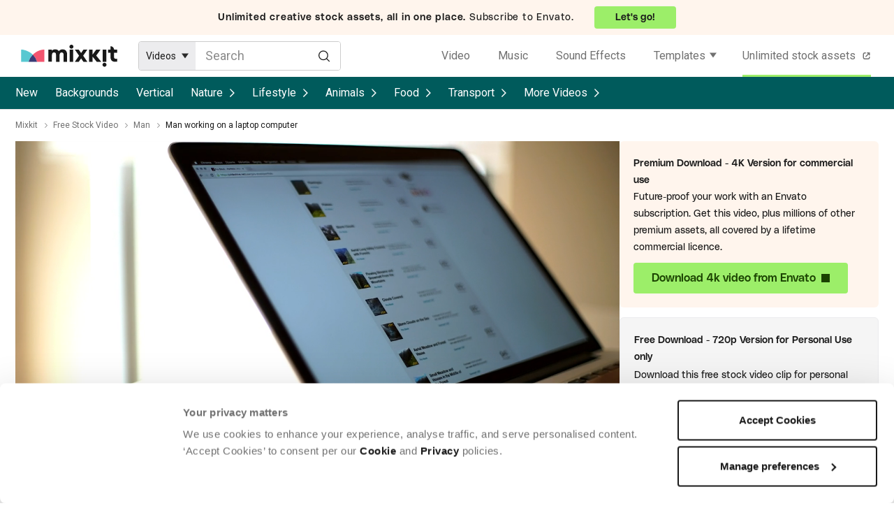

--- FILE ---
content_type: text/html; charset=utf-8
request_url: https://mixkit.co/free-stock-video/man-working-on-a-laptop-computer-9756/
body_size: 18983
content:
<!DOCTYPE html>
<html lang="en">
<head>
  <title>Man working on a laptop computer - Free Stock Video</title>
  <meta name="viewport" content="width=device-width" />
  <meta charset="utf-8" />
  <link rel="preconnect" href="https://fonts.gstatic.com" crossorigin />
    <link rel="preconnect" href="https://assets.mixkit.co" />
    <link rel="preconnect" href="https://cdn.rollbar.com" />
    <link rel="preconnect" href="//consentcdn.cookiebot.com" crossorigin>
    <link rel="dns-prefetch" href="//consentcdn.cookiebot.com">
    <link rel="preconnect" href="https://www.googletagmanager.com" />
    <link rel="preconnect" href="https://www.google-analytics.com" />
    <link rel="preload" href="//assets.mixkit.co/build/mixkit-logo--black-a90b84b6ac6ad0fbd410b16466b4cb252d399b5caaf03603f36c52ffc648455c.svg" as="image" />
  

  <script type="text/plain" data-cookieconsent="statistics">
  if (!window.gtmLoaded) {
    (function(w,d,s,l,i){w[l]=w[l]||[];w[l].push({'gtm.start':
    new Date().getTime(),event:'gtm.js'});var f=d.getElementsByTagName(s)[0],
    j=d.createElement(s),dl=l!='dataLayer'?'&l='+l:'';j.async=true;j.src=
    'https://www.googletagmanager.com/gtm.js?id='+i+dl;f.parentNode.insertBefore(j,f);
    })(window,document,'script','dataLayer','GTM-WVRS4FR');
    window.gtmLoaded = true;
  }
</script>


  <script type="text/plain" data-cookieconsent="statistics">
  !function(f,b,e,v,n,t,s)
  {if(f.fbq)return;n=f.fbq=function(){n.callMethod?
  n.callMethod.apply(n,arguments):n.queue.push(arguments)};
  if(!f._fbq)f._fbq=n;n.push=n;n.loaded=!0;n.version='2.0';
  n.queue=[];t=b.createElement(e);t.async=!0;
  t.src=v;s=b.getElementsByTagName(e)[0];
  s.parentNode.insertBefore(t,s)}(window, document,'script',
  'https://connect.facebook.net/en_US/fbevents.js');
  fbq('init', '1194155974117924');
  fbq('track', 'PageView');
</script>


  <link rel="apple-touch-icon" sizes="72x72" href="https://assets.mixkit.co/build/favicons/apple-icon-72x72-65d8de4120b737fcccf4be0dd5e3604c7d0aa062eeb594876e4aac1f3aaf22a6.png" />
  <link rel="apple-touch-icon" sizes="180x180" href="https://assets.mixkit.co/build/favicons/apple-icon-180x180-bd3d5e368063b793b955fa228a1d9311b54a29ac871f53c2e0c69e81d5fa0d48.png" />
  <link rel="icon" type="image/png" href="https://assets.mixkit.co/build/favicons/favicon-96x96-b47a57aea9303a5f92e644e78aa343575b21f12b38d469be00fdc5acd983684d.png" />

    <script>
      var _rollbarConfig = {
        accessToken: "43af6f8a4a7b4b8981a424d56fe85856",
        captureUncaught: true,
        captureUnhandledRejections: true,
        payload: {
          environment: "production",
          client: {
            javascript: {
              source_map_enabled: true,
              code_version: "v1592",
              guess_uncaught_frames: true
            }
          }
        },
        rewriteFilenamePatterns: [
          "^.*(application-[a-f0-9]{64}\.js$)",
          "^.*(controllers-[a-f0-9]{64}\.js$)",
        ],
        itemsPerMinute: 2,
        maxItems: 5,
        hostSafeList: [ /mixkit/ ],
        ignoredMessages: [
          "The operation (was aborted|is not supported)\.",
          /The play\(\) request was interrupted/,
          "The user aborted a request",
          "The fetching process for the media resource was aborted by the user agent at the user's request",
          "Script error",
          "The provided double value is non-finite",
          "Value being assigned is not a finite floating-point value",
          "Cannot read property getBoundingClientRect of undefined/null expression",
          ".*null is not an object \\(evaluating.+\\).*$", // to match all that include `null is not an object (evaluating ... )`
          "Cannot read property.+clientWidth", // to match "Uncaught TypeError: Cannot read property 'clientWidth' of null"
          "Cannot read properties.+clientWidth", // to match "Uncaught TypeError: Cannot read properties of null (reading 'clientWidth')"
          "Cannot read properties of undefined (reading '(href|hash|search|assign)')", // add more similar errors like this (href|hash|<abc>)
          "^(location) is not defined",
          "^ResizeObserver loop.*$", // to match all start with "ResizeObserver loop"
          "The element has no supported sources",
          "Failed to load because no supported source was found",
          "^Failed to fetch$",
          "NetworkError when attempting to fetch resource",
          "Failed to read property from 'Window': Access is denied for this document",
          "^Unexpected token.+\.",
          ".*The order of m-lines in answer doesn't match order in offer\. Rejecting answer\..*$", // to match all that include "The order of m-lines in answer doesn't match order in offer. Rejecting answer"
          ".*illegal character.*$",
          ".*Can't find variable: MtPopUpList.*$",
          ".*Can't find variable: gmo.*$",
          ".*Permission denied to access property \"navigator\" on cross-origin object.*$",
          ".*The play method is not allowed by the user agent or the platform in the current context, possibly because the user denied permission\..*$",
          ".*expected expression, got '\.'.*$",
          ".*Blocked a frame with origin.+from accessing a cross-origin frame\. Protocols, domains, and ports must match\..*$",
          "Fetch is aborted",
          ".*Identifier 'cookieSetting' has already been declared.*$",
          ".*Identifier.+has already been declared.*$",
          ".*Unexpected identifier 'layer'.*$",
          "redeclaration of let Flags",
          ".*The application\.js file didn’t load\..*$",
          "The media resource indicated by the src attribute or assigned media provider object was not suitable.",
        ],
        checkIgnore: function() {
          var browserSupportsAbortController = typeof AbortController !== "undefined"
          var browserSupportsCss = !!((window.CSS && window.CSS.supports) || window.supportsCSS || false);
          var browserSupportsCustomElements = !!(window.customElements);
          var isIE = navigator.userAgent.indexOf("MSIE ") > -1 || navigator.userAgent.indexOf("Trident/") > -1;
          if (browserSupportsAbortController && browserSupportsCss && browserSupportsCustomElements && !isIE) {
            return false;
          }
          return true;
        }
      };
      // Rollbar Snippet
      !function(r){var e={};function o(n){if(e[n])return e[n].exports;var t=e[n]={i:n,l:!1,exports:{}};return r[n].call(t.exports,t,t.exports,o),t.l=!0,t.exports}o.m=r,o.c=e,o.d=function(r,e,n){o.o(r,e)||Object.defineProperty(r,e,{enumerable:!0,get:n})},o.r=function(r){"undefined"!=typeof Symbol&&Symbol.toStringTag&&Object.defineProperty(r,Symbol.toStringTag,{value:"Module"}),Object.defineProperty(r,"__esModule",{value:!0})},o.t=function(r,e){if(1&e&&(r=o(r)),8&e)return r;if(4&e&&"object"==typeof r&&r&&r.__esModule)return r;var n=Object.create(null);if(o.r(n),Object.defineProperty(n,"default",{enumerable:!0,value:r}),2&e&&"string"!=typeof r)for(var t in r)o.d(n,t,function(e){return r[e]}.bind(null,t));return n},o.n=function(r){var e=r&&r.__esModule?function(){return r.default}:function(){return r};return o.d(e,"a",e),e},o.o=function(r,e){return Object.prototype.hasOwnProperty.call(r,e)},o.p="",o(o.s=0)}([function(r,e,o){"use strict";var n=o(1),t=o(5);_rollbarConfig=_rollbarConfig||{},_rollbarConfig.rollbarJsUrl=_rollbarConfig.rollbarJsUrl||"https://cdn.rollbar.com/rollbarjs/refs/tags/v2.26.1/rollbar.min.js",_rollbarConfig.async=void 0===_rollbarConfig.async||_rollbarConfig.async;var a=n.setupShim(window,_rollbarConfig),l=t(_rollbarConfig);window.rollbar=n.Rollbar,a.loadFull(window,document,!_rollbarConfig.async,_rollbarConfig,l)},function(r,e,o){"use strict";var n=o(2),t=o(3);function a(r){return function(){try{return r.apply(this,arguments)}catch(r){try{console.error("[Rollbar]: Internal error",r)}catch(r){}}}}var l=0;function i(r,e){this.options=r,this._rollbarOldOnError=null;var o=l++;this.shimId=function(){return o},"undefined"!=typeof window&&window._rollbarShims&&(window._rollbarShims[o]={handler:e,messages:[]})}var s=o(4),d=function(r,e){return new i(r,e)},c=function(r){return new s(d,r)};function u(r){return a((function(){var e=this,o=Array.prototype.slice.call(arguments,0),n={shim:e,method:r,args:o,ts:new Date};window._rollbarShims[this.shimId()].messages.push(n)}))}i.prototype.loadFull=function(r,e,o,n,t){var l=!1,i=e.createElement("script"),s=e.getElementsByTagName("script")[0],d=s.parentNode;i.crossOrigin="",i.src=n.rollbarJsUrl,o||(i.async=!0),i.onload=i.onreadystatechange=a((function(){if(!(l||this.readyState&&"loaded"!==this.readyState&&"complete"!==this.readyState)){i.onload=i.onreadystatechange=null;try{d.removeChild(i)}catch(r){}l=!0,function(){var e;if(void 0===r._rollbarDidLoad){e=new Error("rollbar.js did not load");for(var o,n,a,l,i=0;o=r._rollbarShims[i++];)for(o=o.messages||[];n=o.shift();)for(a=n.args||[],i=0;i<a.length;++i)if("function"==typeof(l=a[i])){l(e);break}}"function"==typeof t&&t(e)}()}})),d.insertBefore(i,s)},i.prototype.wrap=function(r,e,o){try{var n;if(n="function"==typeof e?e:function(){return e||{}},"function"!=typeof r)return r;if(r._isWrap)return r;if(!r._rollbar_wrapped&&(r._rollbar_wrapped=function(){o&&"function"==typeof o&&o.apply(this,arguments);try{return r.apply(this,arguments)}catch(o){var e=o;throw e&&("string"==typeof e&&(e=new String(e)),e._rollbarContext=n()||{},e._rollbarContext._wrappedSource=r.toString(),window._rollbarWrappedError=e),e}},r._rollbar_wrapped._isWrap=!0,r.hasOwnProperty))for(var t in r)r.hasOwnProperty(t)&&(r._rollbar_wrapped[t]=r[t]);return r._rollbar_wrapped}catch(e){return r}};for(var p="log,debug,info,warn,warning,error,critical,global,configure,handleUncaughtException,handleAnonymousErrors,handleUnhandledRejection,captureEvent,captureDomContentLoaded,captureLoad".split(","),f=0;f<p.length;++f)i.prototype[p[f]]=u(p[f]);r.exports={setupShim:function(r,e){if(r){var o=e.globalAlias||"Rollbar";if("object"==typeof r[o])return r[o];r._rollbarShims={},r._rollbarWrappedError=null;var l=new c(e);return a((function(){e.captureUncaught&&(l._rollbarOldOnError=r.onerror,n.captureUncaughtExceptions(r,l,!0),e.wrapGlobalEventHandlers&&t(r,l,!0)),e.captureUnhandledRejections&&n.captureUnhandledRejections(r,l,!0);var a=e.autoInstrument;return!1!==e.enabled&&(void 0===a||!0===a||function(r){return!("object"!=typeof r||void 0!==r.page&&!r.page)}(a))&&r.addEventListener&&(r.addEventListener("load",l.captureLoad.bind(l)),r.addEventListener("DOMContentLoaded",l.captureDomContentLoaded.bind(l))),r[o]=l,l}))()}},Rollbar:c}},function(r,e,o){"use strict";function n(r,e,o,n){r._rollbarWrappedError&&(n[4]||(n[4]=r._rollbarWrappedError),n[5]||(n[5]=r._rollbarWrappedError._rollbarContext),r._rollbarWrappedError=null);var t=e.handleUncaughtException.apply(e,n);o&&o.apply(r,n),"anonymous"===t&&(e.anonymousErrorsPending+=1)}r.exports={captureUncaughtExceptions:function(r,e,o){if(r){var t;if("function"==typeof e._rollbarOldOnError)t=e._rollbarOldOnError;else if(r.onerror){for(t=r.onerror;t._rollbarOldOnError;)t=t._rollbarOldOnError;e._rollbarOldOnError=t}e.handleAnonymousErrors();var a=function(){var o=Array.prototype.slice.call(arguments,0);n(r,e,t,o)};o&&(a._rollbarOldOnError=t),r.onerror=a}},captureUnhandledRejections:function(r,e,o){if(r){"function"==typeof r._rollbarURH&&r._rollbarURH.belongsToShim&&r.removeEventListener("unhandledrejection",r._rollbarURH);var n=function(r){var o,n,t;try{o=r.reason}catch(r){o=void 0}try{n=r.promise}catch(r){n="[unhandledrejection] error getting `promise` from event"}try{t=r.detail,!o&&t&&(o=t.reason,n=t.promise)}catch(r){}o||(o="[unhandledrejection] error getting `reason` from event"),e&&e.handleUnhandledRejection&&e.handleUnhandledRejection(o,n)};n.belongsToShim=o,r._rollbarURH=n,r.addEventListener("unhandledrejection",n)}}}},function(r,e,o){"use strict";function n(r,e,o){if(e.hasOwnProperty&&e.hasOwnProperty("addEventListener")){for(var n=e.addEventListener;n._rollbarOldAdd&&n.belongsToShim;)n=n._rollbarOldAdd;var t=function(e,o,t){n.call(this,e,r.wrap(o),t)};t._rollbarOldAdd=n,t.belongsToShim=o,e.addEventListener=t;for(var a=e.removeEventListener;a._rollbarOldRemove&&a.belongsToShim;)a=a._rollbarOldRemove;var l=function(r,e,o){a.call(this,r,e&&e._rollbar_wrapped||e,o)};l._rollbarOldRemove=a,l.belongsToShim=o,e.removeEventListener=l}}r.exports=function(r,e,o){if(r){var t,a,l="EventTarget,Window,Node,ApplicationCache,AudioTrackList,ChannelMergerNode,CryptoOperation,EventSource,FileReader,HTMLUnknownElement,IDBDatabase,IDBRequest,IDBTransaction,KeyOperation,MediaController,MessagePort,ModalWindow,Notification,SVGElementInstance,Screen,TextTrack,TextTrackCue,TextTrackList,WebSocket,WebSocketWorker,Worker,XMLHttpRequest,XMLHttpRequestEventTarget,XMLHttpRequestUpload".split(",");for(t=0;t<l.length;++t)r[a=l[t]]&&r[a].prototype&&n(e,r[a].prototype,o)}}},function(r,e,o){"use strict";function n(r,e){this.impl=r(e,this),this.options=e,function(r){for(var e=function(r){return function(){var e=Array.prototype.slice.call(arguments,0);if(this.impl[r])return this.impl[r].apply(this.impl,e)}},o="log,debug,info,warn,warning,error,critical,global,configure,handleUncaughtException,handleAnonymousErrors,handleUnhandledRejection,_createItem,wrap,loadFull,shimId,captureEvent,captureDomContentLoaded,captureLoad".split(","),n=0;n<o.length;n++)r[o[n]]=e(o[n])}(n.prototype)}n.prototype._swapAndProcessMessages=function(r,e){var o,n,t;for(this.impl=r(this.options);o=e.shift();)n=o.method,t=o.args,this[n]&&"function"==typeof this[n]&&("captureDomContentLoaded"===n||"captureLoad"===n?this[n].apply(this,[t[0],o.ts]):this[n].apply(this,t));return this},r.exports=n},function(r,e,o){"use strict";r.exports=function(r){return function(e){if(!e&&!window._rollbarInitialized){for(var o,n,t=(r=r||{}).globalAlias||"Rollbar",a=window.rollbar,l=function(r){return new a(r)},i=0;o=window._rollbarShims[i++];)n||(n=o.handler),o.handler._swapAndProcessMessages(l,o.messages);window[t]=n,window._rollbarInitialized=!0}}}}]);
      // End Rollbar Snippet
    </script>

    <script type="text/javascript">
    document.addEventListener("turbo:load", (event) => {
      if (typeof window.Cookiebot === "object" && "hasResponse" in window.Cookiebot && !window.Cookiebot.hasResponse) {
        window.Cookiebot.renew()
      }
    })
  </script>
  <script
    id="Cookiebot"
    src="https://consent.cookiebot.com/uc.js"
    data-cbid="d10f7659-aa82-4007-9cf1-54a9496002bf"
    type="text/javascript" async
    data-georegions="{'region':'US', 'cbid': 'd9683f70-895f-4427-97dc-f1087cddf9d8'}"
  ></script>


  <link rel="preload" as="style" href="https://fonts.googleapis.com/css2?family=Roboto:wght@400;500&display=swap" />
  <link rel="stylesheet" href="https://fonts.googleapis.com/css2?family=Roboto:wght@400;500&display=swap" media="print" onload="this.media='all'" />
  <noscript>
    <link rel="stylesheet" href="https://fonts.googleapis.com/css2?family=Roboto:wght@400;500&display=swap" />
  </noscript>

  <link rel="stylesheet" href="https://assets.mixkit.co/build/application-0c11c1abea96c7789a0ab727bf8aa04462a3fca33f9eb66020a37104ac589193.css" media="all" data-turbo-track="reload" />
  <script src="https://assets.mixkit.co/build/application-93d39f5d17012644615dba10338846c0c92011837d882113db07b6052d39536b.js" crossorigin="anonymous" data-turbo-track="reload"></script>
  <script src="https://assets.mixkit.co/build/controllers-fe8e20fa051649a3dc800c5d1a1bd9e73831650588c4db9527df7815e0643f4e.js"></script>

  <meta name="description" content="Download the free HD stock video - Man working on a laptop computer. This video features Website, Device and Business &amp;amp; Tech. Available for free on Mixkit.co." />
  <meta name="bingbot" content="nocache">
    <link rel="canonical" href="https://mixkit.co/free-stock-video/man-working-on-a-laptop-computer-9756/" />
  <meta property="og:title" content="Man working on a laptop computer - Free Stock Video" />
  <meta property="og:description" content="Download the free HD stock video - Man working on a laptop computer. This video features Website, Device and Business &amp;amp; Tech. Available for free on Mixkit.co." />
    <meta property="og:url" content="https://mixkit.co/free-stock-video/man-working-on-a-laptop-computer-9756/" />
  <meta property="og:type" content="website" />
    <meta property="og:image" content="https://assets.mixkit.co/videos/9756/9756-thumb-720-0.jpg" />
  <meta name="twitter:card" content="summary_large_image" />
  <meta property="twitter:domain" content="mixkit.co" />
    <meta property="twitter:url" content="https://mixkit.co/free-stock-video/man-working-on-a-laptop-computer-9756/">
  <meta name="twitter:title" content="Man working on a laptop computer - Free Stock Video" />
  <meta name="twitter:description" content="Download the free HD stock video - Man working on a laptop computer. This video features Website, Device and Business &amp;amp; Tech. Available for free on Mixkit.co.">
    <meta name="twitter:image" content="https://assets.mixkit.co/videos/9756/9756-thumb-720-0.jpg" />

        <script type="application/ld+json" data-test-id="schema_org_data-0">{"@context":"https://schema.org","@graph":[{"@type":"OnlineBusiness","@id":"https://mixkit.co/#business","name":"Mixkit","url":"https://mixkit.co/","description":"Mixkit is a free resource hub providing high-quality video clips, music tracks, and sound effects for creators, offering carefully curated assets that can be used in commercial and personal projects without attribution.","logo":{"@type":"ImageObject","@id":"https://mixkit.co/#logo","url":"https://assets.mixkit.co/mixkit-social-meta.png","caption":"Mixkit"},"image":{"@id":"https://mixkit.co/#logo"},"address":{"@type":"PostalAddress","streetAddress":"Collins Street West","postOfficeBoxNumber":"16122","addressLocality":"Melbourne","addressRegion":"Victoria","postalCode":"8007","addressCountry":"AU"},"sameAs":["https://www.wikidata.org/wiki/Q117083402","https://x.com/mixkit_co","https://www.youtube.com/channel/UCtmuFBbkECnsHJujGDcE9SA","https://www.instagram.com/mixkit_co/","https://www.tiktok.com/@mixkit.co"],"parentOrganization":{"@type":"Corporation","name":"Envato","url":"https://elements.envato.com/"}},{"@type":"WebSite","@id":"https://mixkit.co/#website","url":"https://mixkit.co/","name":"Mixkit","publisher":{"@id":"https://mixkit.co/#business"},"potentialAction":{"@type":"SearchAction","target":"https://mixkit.co/free-stock-video/discover/{search_term_string}/","query-input":"required name=search_term_string"}},{"@type":"WebPage","@id":"https://mixkit.co/free-stock-video/man-working-on-a-laptop-computer-9756/#webpage","url":"https://mixkit.co/free-stock-video/man-working-on-a-laptop-computer-9756/","inLanguage":"en-US","name":"Man working on a laptop computer","isPartOf":{"@id":"https://mixkit.co/#website"},"image":{"@type":"ImageObject","@id":"https://mixkit.co/free-stock-video/man-working-on-a-laptop-computer-9756/#primaryimage","url":"https://assets.mixkit.co/videos/9756/9756-thumb-720-0.jpg","caption":"Man working on a laptop computer"},"primaryImageOfPage":{"@id":"https://mixkit.co/free-stock-video/man-working-on-a-laptop-computer-9756/#primaryimage"},"relatedLink":"https://mixkit.co/free-stock-video/","datePublished":"2020-07-03T00:00:00+00:00","dateModified":"2020-07-03T00:00:00+00:00","description":"This is a free stock video of Man working on a laptop computer created by Pro-Stock that you can use in your commercial and non-commercial projects worry-free.","breadcrumb":{"@id":"https://mixkit.co/free-stock-video/man-working-on-a-laptop-computer-9756/#breadcrumb"},"mainEntity":{"@id":"https://mixkit.co/free-stock-video/man-working-on-a-laptop-computer-9756/#video"},"potentialAction":{"@type":"SearchAction","target":"https://mixkit.co/free-stock-video/discover/{search_term_string}/","query-input":"required name=search_term_string"}},{"@type":"BreadcrumbList","@id":"https://mixkit.co/free-stock-video/man-working-on-a-laptop-computer-9756/#breadcrumb","itemListElement":[{"@type":"ListItem","position":1,"name":"Mixkit","item":"https://mixkit.co/"},{"@type":"ListItem","position":2,"name":"Free Stock Video","item":"https://mixkit.co/free-stock-video/"},{"@type":"ListItem","position":3,"name":"Man","item":"https://mixkit.co/free-stock-video/man/"},{"@type":"ListItem","position":4,"name":"Man working on a laptop computer"}]},{"@type":"VideoObject","@id":"https://mixkit.co/free-stock-video/man-working-on-a-laptop-computer-9756/#video","name":"Man working on a laptop computer","description":"This is a free stock video of Man working on a laptop computer created by Pro-Stock that you can use in your commercial and non-commercial projects worry-free.","copyrightNotice":"Mixkit Restricted License","isAccessibleForFree":true,"license":"https://mixkit.co/license/#videoFree","encodingFormat":"video/mp4","videoQuality":["HD"],"thumbnailUrl":"https://assets.mixkit.co/videos/9756/9756-thumb-720-0.jpg","uploadDate":"2020-07-03T00:00:00+00:00","duration":"PT0M8S","publisher":{"@id":"https://mixkit.co/#organization"},"contentUrl":"https://assets.mixkit.co/videos/9756/9756-720.mp4","embedUrl":"https://assets.mixkit.co/videos/9756/9756-360.mp4","about":[{"@id":"#stock_video_website"},{"@id":"#stock_video_device"}],"mentions":[{"@id":"#stock_video_laptop"},{"@id":"#stock_video_computer"}]},{"@type":"Thing","@id":"#stock_video_website","name":"Website","url":"https://mixkit.co/free-stock-video/website/","sameAs":["https://www.wikidata.org/wiki/Q35127","https://en.wikipedia.org/wiki/Website"]},{"@type":"Thing","@id":"#stock_video_device","name":"Device","url":"https://mixkit.co/free-stock-video/device/","sameAs":["https://www.wikidata.org/wiki/Q3966","https://en.wikipedia.org/wiki/Device"]},{"@type":"Thing","@id":"#stock_video_laptop","name":"Laptop","url":"https://mixkit.co/free-stock-video/laptop/","sameAs":["https://www.wikidata.org/wiki/Q3962","https://en.wikipedia.org/wiki/Laptop"]},{"@type":"Thing","@id":"#stock_video_computer","name":"Computer","url":"https://mixkit.co/free-stock-video/computer/","sameAs":["https://www.wikidata.org/wiki/Q68","https://en.wikipedia.org/wiki/Computer"]}]}</script>

    <script>
      // (function() {
      //   // Dynamically load the Datadog RUM script
      //   const rumScript = document.createElement('script');
      //   rumScript.src = 'https://www.datadoghq-browser-agent.com/us1/v5/datadog-rum.js';
      //   rumScript.async = true;

      //   // Initialize RUM after the script has fully loaded
      //   rumScript.onload = function () {
      //     if (typeof DD_RUM !== 'undefined') {
      //       DD_RUM.init({
      //         clientToken: '',
      //         applicationId: '',
      //         site: 'datadoghq.com',
      //         service: '',
      //         env: 'production',
      //         version: '1.0.0',
      //         trackInteractions: true,
      //         sampleRate: 100,
      //       });
      //     }
      //   };

      //   // Add the script to the <head> tag of the document
      //   document.head.appendChild(rumScript);
      // })();
    </script>
</head>

<body class=""
      data-controller="google-analytics original-source-capture"
      data-analytics-processed="false"
      data-action="click->google-analytics#trackClick"
      data-analytics-page-type="item"
      data-analytics-item-type="video"
      data-cookie-domains="[&quot;mixkit.co&quot;]">

<script data-test-id="gtm-page-attributes">
  window.dataLayer = window.dataLayer || [];

  function normalizeAttributeValue(value) {
    if (value === undefined || value === null) return undefined

    var normalizedValue

    if (Array.isArray(value)) {
      normalizedValue = normalizedValue || value
        .map(normalizeAttributeValue)
        .filter(Boolean)
        .join(', ')
    }

    normalizedValue = normalizedValue || value
      .toString()
      .toLowerCase()
      .trim()
      .replace(/&amp;/g, '&')
      .replace(/&#39;/g, "'")
      .replace(/\s+/g, ' ')

    if (normalizedValue === '') return undefined
    return normalizedValue
  }

  (function () {
    if (document.documentElement.hasAttribute('data-turbo-preview')) return

    var pageAttributes = {
      app_name: 'mixkit',
      app_version: 'v1592',
      app_env: 'production',
      page_type: 'item',
      category: 'video',
      sub_category: '',
      tag: 'website, device, business &amp; tech, man, laptop, computer'
    }

    var additionalAttributes = {
      page_location: window.location.href,
      page_referrer: document.referrer,
      page_title: document.title
    }

    var normalizedPageAttributes = { event_attributes: null }
    Object.keys(pageAttributes).forEach(function(key) {
      normalizedPageAttributes[key] =  normalizeAttributeValue(pageAttributes[key])
    })

    dataLayer.push({...normalizedPageAttributes, ...additionalAttributes})
    dataLayer.push({
      event: 'analytics_ready',
      event_attributes: {
        custom_timestamp: Date.now()
      }
    })
  })()
</script>

<noscript>
  <iframe
    src="https://www.googletagmanager.com/ns.html?id=GTM-WVRS4FR"
    height="0"
    width="0"
    style="display:none;visibility:hidden"
  >
  </iframe>
</noscript>


<header role="banner" class="global-sticky-header" data-test-id="global-sticky-header">
  
  <div class="top-header-banner">
  <a
  rel="noopener"
  target="_blank"
  href="https://elements.envato.com/pricing?utm_source=mixkit&amp;utm_medium=referral&amp;utm_campaign=elements_mixkit_headerbar_14APR2025"
  class="top-header-banner__wrapper"
  data-controller="elements--link"
  data-action="updateOriginalSource@window->elements--link#setOriginalSource"
>
      <div class="top-header-banner__content top-header-banner__content--mobile">
        <strong class="top-header-banner__bold_text">
          Envato:
        </strong>
        <span class="top-header-banner__cta--mobile">
          Go unlimited!
        </span>
      </div>

      <div class="top-header-banner__content top-header-banner__content--desktop">
        <strong class="top-header-banner__bold_text">
          Unlimited creative stock assets, all in one place.
        </strong>
        <span>Subscribe to Envato.</span>
        <span class="top-header-banner__cta--desktop">
            Let's go!
        </span>
      </div>
</a>
</div>

  <div
  data-controller="global--header"
  id="global-header"
  data-analytics-context="header"
    class="global-header global-header--search-visible"
  >
  <a href="/" class="global-header__logo-wrapper" aria-label="Mixkit - Free assets for your next video project" data-analytics-click-label="mixkit logo">
    <svg width="138" height="32" viewBox="0 0 206 48" fill="none" xmlns="http://www.w3.org/2000/svg" class="global-header__logo">
      <path class="global-header__logo-brand" d="M96.802 13.89c-.61-1.155-1.624-2.11-3.004-2.866-1.38-.756-3.044-1.114-4.952-1.114-3.207 0-5.886 1.313-7.996 3.98-1.584-2.667-4.222-3.98-7.916-3.98-2.922 0-5.195.995-6.9 2.985v-2.309h-7.55v25.949h7.55v-13.93c0-.596.04-1.114.122-1.671a9.82 9.82 0 01.527-1.91c.284-.757.73-1.354 1.42-1.791.65-.438 1.503-.677 2.477-.677 2.8 0 4.222 1.632 4.222 4.895v15.124h7.55V22.247c.283-3.82 1.785-5.69 4.505-5.69 1.136 0 2.03.318 2.679.954.65.637 1.096 1.274 1.258 1.91.163.637.244 1.314.244 2.03v15.124h7.55V19.859c0-.875-.122-1.79-.406-2.746a15.89 15.89 0 00-1.38-3.223zM107.924 0c-1.218 0-2.233.438-3.045 1.274-.852.835-1.258 1.83-1.258 2.984 0 1.155.406 2.15 1.258 2.985.853.836 1.868 1.274 3.045 1.274 1.217 0 2.232-.438 3.044-1.274.852-.835 1.258-1.83 1.258-2.985 0-1.154-.406-2.149-1.258-2.984C110.156.438 109.141 0 107.924 0zM111.658 10.626h-7.55v25.949h7.55V10.626zM178.917 38.724c-1.217 0-2.232.438-3.044 1.274-.852.835-1.258 1.83-1.258 2.984 0 1.155.406 2.15 1.258 2.985.852.836 1.867 1.274 3.044 1.274 1.218 0 2.233-.438 3.045-1.274.852-.835 1.258-1.83 1.258-2.985 0-1.154-.406-2.149-1.258-2.984-.853-.876-1.868-1.274-3.045-1.274zM182.692 10.626h-7.55v25.949h7.55V10.626zM133.618 10.626l-4.952 7.204-4.912-7.204h-8.443l9.011 12.895-9.011 13.054h8.443l4.912-7.244 4.952 7.244h8.443L133.09 23.52l8.971-12.895h-8.443zM170.19 10.626h-9.092l-7.834 10.626V10.626h-7.55v25.949h7.55V25.51l8.93 11.064h9.66l-10.716-13.213 9.052-12.736zM199.375 10.626c0-4.1-3.369-7.402-7.55-7.402v7.402h-5.195v6.607h5.195v9.233c0 1.87.284 3.502.893 4.895.609 1.393 1.259 2.388 1.949 3.025.73.637 1.623 1.114 2.638 1.512 1.055.358 1.786.557 2.273.597.487.04.974.08 1.543.08 1.664 0 3.287-.08 4.83-.239v-6.248c-.771.08-1.461.159-2.151.199-.853 0-1.543-.12-2.192-.358-.609-.24-1.056-.518-1.34-.836-.284-.319-.487-.637-.609-1.035-.162-.398-.243-.677-.243-.836-.041-.159-.041-.278-.041-.358v-9.631h6.616v-6.607h-6.616z"/>
      <path d="M15.892 36.742a34.619 34.619 0 019.148-15.426 35.196 35.196 0 00-11.473-7.618C9.268 11.931 4.657 10.413 0 10.418v26.323h15.892z" fill="#58C8D1"/>
      <path d="M34.058 36.742h15.845V10.419c-9.32-.011-18.263 4.412-24.863 10.898a34.602 34.602 0 019.018 15.425z" fill="#F3556F"/>
      <path d="M15.892 36.742h18.166a34.603 34.603 0 00-9.018-15.426 34.619 34.619 0 00-9.148 15.426z" fill="#383B76"/>
    </svg>
  </a>
  <div class="global-header__search">
    <form action="/search/" method="get" class="search-form"
      data-controller="search--form"
      data-action="submit->search--form#search"
      data-search--form-item-type-value="video"
      data-search--form-autocomplete-value="{&quot;sfx&quot;:&quot;/free-sound-effects/search/autocomplete/&quot;,&quot;music&quot;:&quot;/free-stock-music/search/autocomplete/&quot;}"
      data-search--form-show-clear-button-value="false"
>
  <div class="search-form__item-type-wrapper" data-test-id="search-form__type-select">
    <div class="search-form__item-type-label" data-search--form-target="headerLabel"></div>
    <div class="search-form__item-type-options" data-search--form-target="headerOptions">
      <span class="search-form__item-type-option" data-action="click->search--form#itemTypeChange" data-type="video">Videos</span>
      <span class="search-form__item-type-option" data-action="click->search--form#itemTypeChange" data-type="music">Music</span>
      <span class="search-form__item-type-option" data-action="click->search--form#itemTypeChange" data-type="sfx">Sound Effects</span>
      <span class="search-form__item-type-option" data-action="click->search--form#itemTypeChange" data-type="video_templates">Templates</span>
      <span class="search-form__item-type-option" data-action="click->search--form#itemTypeChange" data-type="icons">Icons</span>
    </div>
  </div>
  <div class="search-form__input-wrapper">
    <input data-test-id="search-form__input" type="search" name="s" value="" placeholder="Search" class="search-form__input" data-search--form-target="input" aria-label="Enter Search Text" data-action="keyup->search--form#handleAutocomplete" autocomplete="off">
    <button type="submit" class="search-form__button-submit" aria-label="Search">
      <svg
        xmlns='http://www.w3.org/2000/svg'
        fill='none'
        viewBox='0 0 25 26'
        class="search-form__submit-icon"
      >
        <path d='M24 24.21l-6.133-6.134M10.857 20.924c5.444 0 9.857-4.413 9.857-9.857 0-5.444-4.413-9.857-9.857-9.857C5.413 1.21 1 5.623 1 11.067c0 5.444 4.413 9.857 9.857 9.857z' stroke-linecap='round' stroke-linejoin='round' stroke-miterlimit='10' stroke-width='2' />
      </svg>
    </button>
    <button type="button" class="search-form__button-clear" aria-label="Clear" data-action="click->search--form#clearSearchTerms">
      <svg
        xmlns='http://www.w3.org/2000/svg'
        fill='none'
        viewBox='0 0 25 26'
        class="search-form__clear-icon"
      >
        <path d='M16.675 0H18.921V23.582H16.675z' transform='rotate(45 16.675 0)' />
        <path d='M0 1.588H2.246V25.17H0z' transform='rotate(-45 0 1.588)' />
      </svg>
    </button>
    <div class="search-form__autocomplete-results" data-search--form-target="autocompleteResults"></div>
    <template data-search--form-target="autocompleteButton">
      <button class="search-form__autocomplete-result" type="button" data-action="click->search--form#clickAutocompleteResult mouseenter->search--form#hoverAutocompleteResult"></button>
    </template>
  </div>
</form>

  </div>
  <button class="global-header__menu-toggle" data-action="click->global--header#toggleMobileMenu" aria-label='Toggle Navigation' data-analytics-click-label>
    <span class="global-header__menu-toggle-line"></span>
  </button>
  <nav class="global-header__navigation" aria-label="global-navigation">
    <a data-test-id="global-header__video-link" data-analytics-element-id="Video" class="global-header__navigation-link global-header__navigation-link--current" href="/free-stock-video/">Video</a>
    <a data-test-id="global-header__music-link" data-analytics-element-id="Music" class="global-header__navigation-link" href="/free-stock-music/">Music</a>
    <a data-test-id="global-header__sfx-link" data-analytics-element-id="Sound Effects" class="global-header__navigation-link" href="/free-sound-effects/">Sound Effects</a>
    <div class="global-header__navigation-dropdown">
      <a data-test-id="global-header__video-templates-link" data-analytics-element-id="Templates" class="global-header__navigation-link" href="/free-video-templates/">Templates</a>
      <div class="global-header__navigation-dropdown-items">
        <a data-test-id="global-header__video-templates-premiere-pro-link" data-analytics-element-id="Premiere Pro" class="global-header__navigation-link" href="/free-premiere-pro-templates/">Premiere Pro</a>
        <a data-test-id="global-header__video-templates-after-effects-link" data-analytics-element-id="After Effects" class="global-header__navigation-link" href="/free-after-effects-templates/">After Effects</a>
        <a data-test-id="global-header__video-templates-final-cut-pro-link" data-analytics-element-id="Final Cut Pro" class="global-header__navigation-link" href="/free-final-cut-pro-templates/">Final Cut Pro</a>
        <a data-test-id="global-header__video-templates-davinci-resolve-link" data-analytics-element-id="DaVinci Resolve" class="global-header__navigation-link" href="/free-davinci-resolve-templates/">DaVinci Resolve</a>
      </div>
    </div>
    <div class="global-header__elements" data-analytics-context-detail="global nav elements dropdown">
      <a
  rel="noopener"
  target="_blank"
  href="https://elements.envato.com/all-items?utm_source=mixkit&amp;utm_medium=referral&amp;utm_campaign=elements_mixkit_cs_nav_switcher_31JULY2024"
  class="global-header__navigation-link"
  data-controller="elements--link"
  data-action="updateOriginalSource@window->elements--link#setOriginalSource"
>
          Unlimited stock assets <span class="global-header__elements-external-icon"></span>
</a>
      <a
  rel="noopener"
  target="_blank"
  href="https://elements.envato.com/all-items?utm_source=mixkit&amp;utm_medium=referral&amp;utm_campaign=elements_mixkit_cs_nav_switcher_31JULY2024"
  class="global-header__elements-dropdown"
  data-controller="elements--link"
  data-action="updateOriginalSource@window->elements--link#setOriginalSource"
>
          <div class="global-header__elements-dropdown__left-panel">
            <img class="global-header__elements-dropdown__left-panel-logo" alt="Envato Elements" src="https://assets.mixkit.co/build/Full-Colour_Dark_Small-Use_Horizontal-7baf18bb8bd33208e02137c97271b19514752665fc6701f0e1dba7956c847c11.svg" />
            <div>
              <p class="global-header__elements-dropdown__title">
                The ultimate creative subscription
              </p>
              <div class="global-header__elements-dropdown__selling-points-wrapper">
                <ul class="selling-point-list global-header__elements-dropdown__selling-points">
    <li class="selling-point-list__point selling-point-list__point--download-icon">
      Unlimited stock assets
    </li>
    <li class="selling-point-list__point selling-point-list__point--medal-icon">
      Millions of premium assets
    </li>
    <li class="selling-point-list__point selling-point-list__point--checked-icon">
      Lifetime commercial licence
    </li>

</ul>

              </div>
            </div>
            <span class="global-header__elements-dropdown__cta">
              Let's create
            </span>
          </div>

          <div class="global-header__elements-dropdown__right-panel">
            <img alt="Mixkit icon." class="global-header__elements-dropdown__img" src="https://assets.mixkit.co/build/mixkit-banner-6-cards-baceeb75accc188be90f16e1afde5d4b52f4072d0fec2b3da513a980ce981f3a.png"/>
          </div>
</a>
    </div>
  </nav>
</div>

      <div data-test-id="global-navigation--video" class="global-navigation global-navigation--video" data-controller="global--sub-navigation--sub-navigation" data-action="resize@window->global--sub-navigation--sub-navigation#layout" id="global-navigation" data-analytics-context="sub navigation">
  <nav class="global-navigation__inner" data-global--sub-navigation--sub-navigation-target="nav">
        <div class="global-navigation__link-wrapper" data-global--sub-navigation--sub-navigation-target="link">
          <a href="/free-stock-video/new/" class="global-navigation__link">
            New
          </a>
        </div>
        <div class="global-navigation__link-wrapper" data-global--sub-navigation--sub-navigation-target="link">
          <a href="/free-stock-video/background/" class="global-navigation__link">
            Backgrounds
          </a>
        </div>
        <div class="global-navigation__link-wrapper" data-global--sub-navigation--sub-navigation-target="link">
          <a href="/free-vertical-videos/" class="global-navigation__link">
            Vertical
          </a>
        </div>
        <div class="global-navigation__link-wrapper global-navigation__link-wrapper--has-children" data-global--sub-navigation--sub-navigation-target="link" data-columns="1">
          <a href="/free-stock-video/nature/" class="global-navigation__link" data-action="click->global--sub-navigation--sub-navigation#openModal">
            Nature
          </a>
          <div class="global-navigation__link-children-outer">
            <div class="global-navigation__link-children-inner">
                <a href="/free-stock-video/sky/" class="global-navigation__link">
                  Sky
                </a>
                <a href="/free-stock-video/sea/" class="global-navigation__link">
                  Sea
                </a>
                <a href="/free-stock-video/beach/" class="global-navigation__link">
                  Beach
                </a>
                <a href="/free-stock-video/water/" class="global-navigation__link">
                  Water
                </a>
                <a href="/free-stock-video/flower/" class="global-navigation__link">
                  Flower
                </a>
                <a href="/free-stock-video/snow/" class="global-navigation__link">
                  Snow
                </a>
                <a href="/free-stock-video/rain/" class="global-navigation__link">
                  Rain
                </a>
                <a href="/free-stock-video/fire/" class="global-navigation__link">
                  Fire
                </a>
                <a href="/free-stock-video/forest/" class="global-navigation__link">
                  Forest
                </a>
                <a href="/free-stock-video/sunset/" class="global-navigation__link">
                  Sunset
                </a>
                <a href="/free-stock-video/sun/" class="global-navigation__link">
                  Sun
                </a>
                <a href="/free-stock-video/smoke/" class="global-navigation__link">
                  Smoke
                </a>
                <a href="/free-stock-video/night/" class="global-navigation__link">
                  Night
                </a>
                <a href="/free-stock-video/space/" class="global-navigation__link">
                  Space
                </a>
                <a href="/free-stock-video/earth/" class="global-navigation__link">
                  Earth
                </a>
                <a href="/free-stock-video/cloud/" class="global-navigation__link">
                  Clouds
                </a>
            </div>
          </div>
        </div>
        <div class="global-navigation__link-wrapper global-navigation__link-wrapper--has-children" data-global--sub-navigation--sub-navigation-target="link" data-columns="1">
          <a href="/free-stock-video/lifestyle/" class="global-navigation__link" data-action="click->global--sub-navigation--sub-navigation#openModal">
            Lifestyle
          </a>
          <div class="global-navigation__link-children-outer">
            <div class="global-navigation__link-children-inner">
                <a href="/free-stock-video/people/" class="global-navigation__link">
                  People
                </a>
                <a href="/free-stock-video/woman/" class="global-navigation__link">
                  Woman
                </a>
                <a href="/free-stock-video/man/" class="global-navigation__link">
                  Man
                </a>
                <a href="/free-stock-video/couple/" class="global-navigation__link">
                  Couple
                </a>
                <a href="/free-stock-video/girl/" class="global-navigation__link">
                  Girl
                </a>
                <a href="/free-stock-video/business/" class="global-navigation__link">
                  Business
                </a>
                <a href="/free-stock-video/sport/" class="global-navigation__link">
                  Sport
                </a>
                <a href="/free-stock-video/dance/" class="global-navigation__link">
                  Dance
                </a>
                <a href="/free-stock-video/music/" class="global-navigation__link">
                  Music
                </a>
                <a href="/free-stock-video/house/" class="global-navigation__link">
                  House
                </a>
                <a href="/free-stock-video/love/" class="global-navigation__link">
                  Love
                </a>
                <a href="/free-stock-video/family/" class="global-navigation__link">
                  Family
                </a>
                <a href="/free-stock-video/party/" class="global-navigation__link">
                  Party
                </a>
                <a href="/free-stock-video/fashion/" class="global-navigation__link">
                  Fashion
                </a>
                <a href="/free-stock-video/baby/" class="global-navigation__link">
                  Baby
                </a>
            </div>
          </div>
        </div>
        <div class="global-navigation__link-wrapper global-navigation__link-wrapper--has-children" data-global--sub-navigation--sub-navigation-target="link" data-columns="1">
          <a href="/free-stock-video/animal/" class="global-navigation__link" data-action="click->global--sub-navigation--sub-navigation#openModal">
            Animals
          </a>
          <div class="global-navigation__link-children-outer">
            <div class="global-navigation__link-children-inner">
                <a href="/free-stock-video/pet/" class="global-navigation__link">
                  Pets
                </a>
                <a href="/free-stock-video/dog/" class="global-navigation__link">
                  Dogs
                </a>
                <a href="/free-stock-video/cat/" class="global-navigation__link">
                  Cats
                </a>
                <a href="/free-stock-video/bird/" class="global-navigation__link">
                  Birds
                </a>
                <a href="/free-stock-video/monkey/" class="global-navigation__link">
                  Monkey
                </a>
                <a href="/free-stock-video/shark/" class="global-navigation__link">
                  Shark
                </a>
                <a href="/free-stock-video/reptile/" class="global-navigation__link">
                  Reptiles
                </a>
                <a href="/free-stock-video/safari/" class="global-navigation__link">
                  Safari
                </a>
                <a href="/free-stock-video/zoo/" class="global-navigation__link">
                  Zoo
                </a>
                <a href="/free-stock-video/kitten/" class="global-navigation__link">
                  Kitten
                </a>
                <a href="/free-stock-video/fish/" class="global-navigation__link">
                  Fish
                </a>
                <a href="/free-stock-video/wildlife/" class="global-navigation__link">
                  Wildlife
                </a>
            </div>
          </div>
        </div>
        <div class="global-navigation__link-wrapper global-navigation__link-wrapper--has-children" data-global--sub-navigation--sub-navigation-target="link" data-columns="1">
          <a href="/free-stock-video/food/" class="global-navigation__link" data-action="click->global--sub-navigation--sub-navigation#openModal">
            Food
          </a>
          <div class="global-navigation__link-children-outer">
            <div class="global-navigation__link-children-inner">
                <a href="/free-stock-video/drink/" class="global-navigation__link">
                  Drink
                </a>
                <a href="/free-stock-video/coffee/" class="global-navigation__link">
                  Coffee
                </a>
                <a href="/free-stock-video/tea/" class="global-navigation__link">
                  Tea
                </a>
                <a href="/free-stock-video/fruit/" class="global-navigation__link">
                  Fruit
                </a>
                <a href="/free-stock-video/corn/" class="global-navigation__link">
                  Corn
                </a>
                <a href="/free-stock-video/beer/" class="global-navigation__link">
                  Beer
                </a>
                <a href="/free-stock-video/cocktail/" class="global-navigation__link">
                  Cocktail
                </a>
                <a href="/free-stock-video/salad/" class="global-navigation__link">
                  Salad
                </a>
                <a href="/free-stock-video/eating/" class="global-navigation__link">
                  Eating
                </a>
                <a href="/free-stock-video/vegetable/" class="global-navigation__link">
                  Vegetable
                </a>
                <a href="/free-stock-video/fast-food/" class="global-navigation__link">
                  Fast Food
                </a>
                <a href="/free-stock-video/restaurant/" class="global-navigation__link">
                  Restaurant
                </a>
            </div>
          </div>
        </div>
        <div class="global-navigation__link-wrapper global-navigation__link-wrapper--has-children" data-global--sub-navigation--sub-navigation-target="link" data-columns="1">
          <a href="/free-stock-video/transport/" class="global-navigation__link" data-action="click->global--sub-navigation--sub-navigation#openModal">
            Transport
          </a>
          <div class="global-navigation__link-children-outer">
            <div class="global-navigation__link-children-inner">
                <a href="/free-stock-video/car/" class="global-navigation__link">
                  Car
                </a>
                <a href="/free-stock-video/street/" class="global-navigation__link">
                  Street
                </a>
                <a href="/free-stock-video/city/" class="global-navigation__link">
                  City
                </a>
                <a href="/free-stock-video/traffic/" class="global-navigation__link">
                  Traffic
                </a>
                <a href="/free-stock-video/trains/" class="global-navigation__link">
                  Trains
                </a>
                <a href="/free-stock-video/truck/" class="global-navigation__link">
                  Truck
                </a>
                <a href="/free-stock-video/airplane/" class="global-navigation__link">
                  Airplane
                </a>
                <a href="/free-stock-video/taxi/" class="global-navigation__link">
                  Taxi
                </a>
                <a href="/free-stock-video/bicycle/" class="global-navigation__link">
                  Bicycle
                </a>
                <a href="/free-stock-video/motorcycle/" class="global-navigation__link">
                  Motorcycle
                </a>
                <a href="/free-stock-video/drive/" class="global-navigation__link">
                  Drive
                </a>
                <a href="/free-stock-video/road/" class="global-navigation__link">
                  Road
                </a>
            </div>
          </div>
        </div>
        <div class="global-navigation__link-wrapper global-navigation__link-wrapper--has-children" data-global--sub-navigation--sub-navigation-target="link" data-columns="1">
          <a href="#" class="global-navigation__link" data-action="click->global--sub-navigation--sub-navigation#openModal">
            More Videos
          </a>
          <div class="global-navigation__link-children-outer">
            <div class="global-navigation__link-children-inner">
                <a href="/free-stock-video/double-exposure/" class="global-navigation__link">
                  Double Exposure
                </a>
                <a href="/free-stock-video/valentines-day/" class="global-navigation__link">
                  Valentines
                </a>
                <a href="https://mixkit.co/free-stock-video/discover/background/?orientation=vertical" class="global-navigation__link">
                  Vertical Backgrounds
                </a>
                <a href="/free-stock-video/green-screen/" class="global-navigation__link">
                  Green Screen
                </a>
                <a href="/free-stock-video/music/" class="global-navigation__link">
                  Music
                </a>
                <a href="/free-stock-video/gore/" class="global-navigation__link">
                  Gore
                </a>
                <a href="/free-stock-video/christmas/" class="global-navigation__link">
                  Christmas
                </a>
                <a href="/free-stock-video/abstract/" class="global-navigation__link">
                  Abstract
                </a>
                <a href="/free-stock-video/light/" class="global-navigation__link">
                  Light
                </a>
                <a href="/free-stock-video/discover/?resolution=4k" class="global-navigation__link">
                  4K
                </a>
                <a href="/free-stock-video/countdown/" class="global-navigation__link">
                  Countdown
                </a>
                <a href="/free-stock-video/kiss/" class="global-navigation__link">
                  Kiss
                </a>
                <a href="/free-stock-video/romance/" class="global-navigation__link">
                  Romance
                </a>
                <a href="/free-stock-video/funny/" class="global-navigation__link">
                  Funny
                </a>
                <a href="/free-stock-video/intro/" class="global-navigation__link">
                  Intro
                </a>
                <a href="/free-drone-footage/" class="global-navigation__link">
                  Drone
                </a>
                <a href="/free-stock-video/spark/" class="global-navigation__link">
                  Spark
                </a>
                <a href="/free-stock-video/horror/" class="global-navigation__link">
                  Horror
                </a>
            </div>
          </div>
        </div>
    <div class="global-navigation__link-wrapper" data-global--sub-navigation--sub-navigation-target="more" data-columns="0" data-dropdown-direction="left">
      <span class="global-navigation__link">More</span>
      <div class="global-navigation__link-children-outer">
        <div class="global-navigation__link-children-inner" data-global--sub-navigation--sub-navigation-target="moreLinks">
        </div>
      </div>
    </div>
  </nav>
  <template data-global--sub-navigation--sub-navigation-target="template">
    <div class="global-navigation__modal" data-analytics-context="sub navigation">
      <button class="global-navigation__modal-close-button"></button>
    </div>
  </template>
</div>




</header>

<main role="main">
      <div class="breadcrumbs__wrapper" data-analytics-context="breadcrumbs">
      <a class="breadcrumbs__item breadcrumbs__item--link" data-test-id="breadcrumbs__item--0" data-analytics-element-id="level-0" data-analytics-element-label="Mixkit" href="https://mixkit.co/">Mixkit</a>
      <a class="breadcrumbs__item breadcrumbs__item--link" data-test-id="breadcrumbs__item--1" data-analytics-element-id="level-1" data-analytics-element-label="Free Stock Video" href="https://mixkit.co/free-stock-video/">Free Stock Video</a>
      <a class="breadcrumbs__item breadcrumbs__item--link" data-test-id="breadcrumbs__item--2" data-analytics-element-id="level-2" data-analytics-element-label="Man" href="https://mixkit.co/free-stock-video/man/">Man</a>
      <span class="breadcrumbs__item" data-test-id="breadcrumbs__item--3">
        Man working on a laptop computer
      </span>
</div>


<div class="video-item-page item-page" data-test-id="item-page-element">
  <div class="video-item-page__preview" data-analytics-context="main content" data-test-id="item-page-preview">
    
        <div
  class="video-player "
  
  data-controller="video-player--video-player">
  <video
    class="video-player__viewer"
    data-video-player--video-player-target="video"
    data-action="click->video-player--video-player#togglePlay dblclick->video-player--video-player#fullScreen timeupdate->video-player--video-player#progressUpdate loadedmetadata->video-player--video-player#setVideoDuration"
    poster="https://assets.mixkit.co/videos/9756/9756-thumb-720-0.jpg"
    src="https://assets.mixkit.co/videos/9756/9756-720.mp4"
    controlsList="nodownload"
    disablePictureInPicture
    autoplay
    playsinline
    loop
    muted
  >
  </video>
  <div class="video-player__controls">
    <button
      class="video-player__play-pause"
      data-action="click->video-player--video-player#togglePlay"
      title="Toggle Play"
    >
      <svg class="video-player__play-button" xmlns="http://www.w3.org/2000/svg" width="32" height="32" viewBox="4 3 18 18"><path d="M0 0h24v24H0z" fill="none"/><path fill="#fff" d="M8 5v14l11-7z"/></svg>
      <svg class="video-player__pause-button" xmlns="http://www.w3.org/2000/svg" width="32" height="32" viewBox="4 3 18 18"><path d="M0 0h24v24H0z" fill="none"/><path fill="#fff" d="M6 19h4V5H6v14zm8-14v14h4V5h-4z"/></svg>
    </button>
    <div class="video-player__time">
      <span class="video-player__time-played" data-video-player--video-player-target="progressTime">0:00</span> <span class="video-player__time-divider">/</span><span class="video-player__time-total" data-video-player--video-player-target="durationTime"></span>
    </div>
    <button type="button" aria-label="View Fullscreen" class="video-player__fullscreen" data-action="click->video-player--video-player#fullScreen">
      <svg width="24" height="24" viewBox="0 0 20 20" fill="none" xmlns="http://www.w3.org/2000/svg">
        <path d="M2.85714 12.8571H0V20H7.14286V17.1429H2.85714V12.8571ZM0 7.14286H2.85714V2.85714H7.14286V0H0V7.14286ZM17.1429 17.1429H12.8571V20H20V12.8571H17.1429V17.1429ZM12.8571 0V2.85714H17.1429V7.14286H20V0H12.8571Z" fill="white"/>
      </svg>
    </button>
    <div
      class="video-player__progress"
      data-video-player--video-player-target="progress"
      data-action="click->video-player--video-player#scrub mousedown->video-player--video-player#mousedown mouseup->video-player--video-player#mouseup mousemove->video-player--video-player#mousemove"
    >
      <div class="video-player__progress-filled" data-video-player--video-player-target="progressBar"></div>
    </div>
  </div>
</div>



    <div class="video-item-page__header">
      <div class="video-item-page__contributor-tags" data-test-id="item-page-contributor-tags">
        <div class="video-item-page__title-wrapper">
          <h1 class="video-item-page__title" data-test-id="item-page-title">Man working on a laptop computer</h1>
            <span class="video-item-page__sub_title" data-test-id="item-page-subtitle"></span>
        </div>
          <a class="video-item-page__contributor-link" data-test-id="item-page-contributor-link" href="/@Pro-Stock/" aria-label="Contributor Profile" rel="nofollow">
            <div class="video-item-page__contributor" data-test-id="item-page-contributor" style="background-image: url(https://assets.mixkit.co/contributors/avatars/Pro-Stock.jpg);"></div>
          </a>
      </div>
    </div>
      <div class="video-item-page__metalink--desktop">
        <h1 class="video-item-page__metalink-title">Item Tags</h1>
        <div class="meta-links__wrapper"
     data-controller="global--meta-links"
     data-action="resize@window->global--meta-links#layout"
     data-global--meta-links-target="metaWrapper"
     data-global--meta-links-show-dropdown-value="false"
     data-global--meta-links-row-number-value="2"
     data-analytics-context-detail="meta links"
>
  <div class="meta-links__links" >
      <a class="meta-links__link" data-global--meta-links-target="link" href="/free-stock-video/device/">Device</a>
      <a class="meta-links__link" data-global--meta-links-target="link" href="/free-stock-video/laptop/">Laptop</a>
      <a class="meta-links__link" data-global--meta-links-target="link" href="/free-stock-video/man/">Man</a>
      <a class="meta-links__link" data-global--meta-links-target="link" href="/free-stock-video/business-tech/">Business &amp; Tech</a>
      <a class="meta-links__link" data-global--meta-links-target="link" href="/free-stock-video/computer/">Computer</a>
      <a class="meta-links__link" data-global--meta-links-target="link" href="/free-stock-video/website/">Website</a>
    <div class="meta-links__links--ellipsis" data-global--meta-links-target="more">
      <span class="meta-links__link meta-links__link--ellipsis"></span>
      <div class="meta-links__link-children-outer">
        <div class="meta-links__link-children-inner" data-global--meta-links-target="moreLinks">
        </div>
      </div>
    </div>
  </div>
</div>

      </div>
  </div>
  <div class="video-item-page__meta">
    <div data-analytics-context="sidebar" data-test-id="item-page-sidebar">
              <div
  data-test-id="algolia-analytics"
  data-controller="algolia-analytics"
  data-algolia-analytics-app-id-value="ZKRSER95J1"
  data-algolia-analytics-api-key-value="9279146abe17592c4cc491f4124dc5ef"
  data-algolia-analytics-cookie-name-value="algolia-user-token"
  data-algolia-analytics-user-token-value=""
  >
  
              <div
    class="download-video-options__upsell"
    data-test-id="video-download-elements"
    data-analytics-context="sidebar"
  >
    <p class="download-video-options__download-copy">
      <span class="download-video-options__download-title">Premium Download - 4K Version for commercial use</span>
      Future-proof your work with an Envato subscription. Get this video, plus millions of other premium assets, all covered by a lifetime commercial licence.
    </p>
    <div
      data-algolia-analytics-item-type="video"
      data-algolia-analytics-item-id="9756"
      data-action="click->algolia-analytics#trackConversion">
      <a
  rel="noopener"
  target="_blank"
  href="https://elements.envato.com/man-is-working-on-computer-NFQPA8H?utm_source=mixkit&amp;utm_medium=referral&amp;utm_campaign=elements_mixkit_referral_31JULY2024"
  class="download-video-options__download-button--elements"
  data-controller="elements--link"
  data-action="updateOriginalSource@window->elements--link#setOriginalSource"
>Download 4k video from Envato</a>

    </div>
  </div>
  <div class="download-video-options__download download-video-options__download--elements-free">
    <p class="download-video-options__download-copy">
      <span class="download-video-options__download-title">Free Download - 720p Version for Personal Use only</span>
      Download this free stock video clip for personal use only, under the
      <a href="/license/#videoRestricted" data-controller="license--modal" data-action="click->license--modal#open" data-license="videoRestricted">Mixkit Restricted License</a>.
    </p>
    <button
  class="download-button--plain-text"
  data-controller="download--button"
  data-algolia-analytics-item-type="video"
  data-algolia-analytics-item-id="9756"
  data-action="click->download--button#openDownloadModal click->algolia-analytics#trackConversion"
  data-download--button-modal-url-value="/free-stock-video/download/9756/?context=sidebar"
  aria-label="Download low resolution for free"
>
  Download low resolution for free
</button>

  </div>


</div>

    </div>
            <div class="item-attribute">
  <p class="item-attribute__title">Attributes</p>
  <div class="item-attribute__content-wrapper">
      <div class="item-attribute__content-line">
        <div class="item-atrribute__content-key">
          <span id="item-attribute-duration-key">
            Duration
          </span>
        </div>
        <div class="item-attribute__content-value">
          <span id="item-attribute-duration-value">
            0:08
          </span>
        </div>
      </div>
      <div class="item-attribute__content-line">
        <div class="item-atrribute__content-key">
          <span id="item-attribute-frame_rate-key">
            Frame Rate
          </span>
        </div>
        <div class="item-attribute__content-value">
          <span id="item-attribute-frame_rate-value">
            30 fps
          </span>
        </div>
      </div>
      <div class="item-attribute__content-line">
        <div class="item-atrribute__content-key">
          <span id="item-attribute-file_size-key">
            File Size
          </span>
        </div>
        <div class="item-attribute__content-value">
          <span id="item-attribute-file_size-value">
            2.16 MB
          </span>
        </div>
      </div>
  </div>
</div>


  </div>
    <div class="video-item-page__metalink--mobile">
      <h1 class="video-item-page__metalink-title">Item Tags</h1>
      <div class="meta-links__wrapper"
     data-controller="global--meta-links"
     data-action="resize@window->global--meta-links#layout"
     data-global--meta-links-target="metaWrapper"
     data-global--meta-links-show-dropdown-value="false"
     data-global--meta-links-row-number-value="2"
     data-analytics-context-detail="meta links"
>
  <div class="meta-links__links" >
      <a class="meta-links__link" data-global--meta-links-target="link" href="/free-stock-video/device/">Device</a>
      <a class="meta-links__link" data-global--meta-links-target="link" href="/free-stock-video/laptop/">Laptop</a>
      <a class="meta-links__link" data-global--meta-links-target="link" href="/free-stock-video/man/">Man</a>
      <a class="meta-links__link" data-global--meta-links-target="link" href="/free-stock-video/business-tech/">Business &amp; Tech</a>
      <a class="meta-links__link" data-global--meta-links-target="link" href="/free-stock-video/computer/">Computer</a>
      <a class="meta-links__link" data-global--meta-links-target="link" href="/free-stock-video/website/">Website</a>
    <div class="meta-links__links--ellipsis" data-global--meta-links-target="more">
      <span class="meta-links__link meta-links__link--ellipsis"></span>
      <div class="meta-links__link-children-outer">
        <div class="meta-links__link-children-inner" data-global--meta-links-target="moreLinks">
        </div>
      </div>
    </div>
  </div>
</div>

    </div>
</div>

    <turbo-frame id="banner-frame" src="/free-stock-video/man-working-on-a-laptop-computer-9756/banner-frame/">
            <div
  class="elements-video-items"
  data-analytics-context="pre footer"
  data-analytics-context-detail="related elements items - video"
  data-playing-item-id="">
  <div class="elements-video-items__header">
    <div class="elements-shared-header__header">
  <div class="elements-shared-header__logo">
    <a
  rel="noopener"
  target="_blank"
  href="https://elements.envato.com/c/stock-video?utm_source=mixkit&amp;utm_medium=referral&amp;utm_campaign=elements_mixkit_cs_video_item_page_31JULY2024"
  class=""
  data-controller="elements--link"
  data-action="updateOriginalSource@window->elements--link#setOriginalSource"
><img class="elements-shared-header__logo-svg" alt="Envato Elements" loading="lazy" src="https://assets.mixkit.co/build/Full-Colour_Dark_Small-Use_Horizontal-7baf18bb8bd33208e02137c97271b19514752665fc6701f0e1dba7956c847c11.svg" /></a>

  </div>
  <div class="elements-shared-header__heading">
    <p data-test-id="elements-shared-header__title" class="elements-shared-header__heading-title">
      The ultimate creative subscription
    </p>
      <p data-test-id="elements-shared-header__subtitle" class="elements-shared-header__heading-subtitle">Your one-stop creative assets destination - stock video, templates, music, sound effects &amp; so much more.</p>
  </div>
  <div data-test-id="elements-shared-header__cta" class="elements-shared-header__cta">
    <a
  rel="noopener"
  target="_blank"
  href="https://elements.envato.com/c/stock-video?utm_source=mixkit&amp;utm_medium=referral&amp;utm_campaign=elements_mixkit_cs_video_item_page_31JULY2024"
  class="elements-shared-header__cta-button"
  data-controller="elements--link"
  data-action="updateOriginalSource@window->elements--link#setOriginalSource"
>Start creating now</a>

  </div>
</div>

  </div>
  <div class="elements-video-items__inner">
        <div class="elements-loader">
    <div class="elements-loader__video ">
        <div class="elements-loader__spinner"></div>
</div></div>
  </div>
</div>


</turbo-frame>
    <div
  data-test-id="analytics-ecommerce-item-events-wrapper"
  data-controller="analytics--ecommerce-item-events"
  data-analytics--ecommerce-item-events-items-value="[{&quot;item_id&quot;:9756,&quot;item_name&quot;:&quot;Man working on a laptop computer&quot;,&quot;item_brand&quot;:&quot;Pro-Stock&quot;,&quot;item_category&quot;:&quot;video&quot;}]"
>
</div>

    
    

</main>

<div
  class="modal__overlay"
  data-controller="modal"
  data-modal-target="container"
  data-action="click->modal#close:self"
  data-analytics-context="modal"
>
  <div class="modal__loading">
    <svg class="modal__loading-spinner" width="65px" height="65px" viewBox="0 0 66 66" xmlns="http://www.w3.org/2000/svg">
      <circle class="modal__loading-spinner-circle" fill="none" stroke-width="6" stroke-linecap="round" cx="33" cy="33" r="30">
      </circle>
    </svg>
  </div>
  <div data-modal-target="content" class="modal__content" tabindex="-1" aria-label="Modal">
  </div>
</div>


<footer role="contentinfo">
  <div class="global-footer" id="global-footer" data-analytics-context="footer">
  <div class="global-footer__columns">
    <div class="global-footer-link-column">
  <input type="checkbox" name="global-footer-column__toggle-radio" class="global-footer-column__toggle-radio" id="global-footer-column--554cfab393" />
  <div class="global-footer-link-column__title-wrapper">
    <a class="global-footer-link-column__title" data-test-id="global-footer-link-column__title--554cfab393" href="/free-stock-video/">Videos</a>
    <label for="global-footer-column--554cfab393" class="global-footer-link-column__toggle-button"></label>
  </div>
  <div class="global-footer-link-column__links">
      <a class="global-footer-link-column__link" data-test-id="global-footer-link-column__link--554cfab393--0" href="/free-stock-video/discover/?resolution=4k">4K Videos</a>
      <a class="global-footer-link-column__link" data-test-id="global-footer-link-column__link--554cfab393--1" href="/free-stock-video/nature/">Nature</a>
      <a class="global-footer-link-column__link" data-test-id="global-footer-link-column__link--554cfab393--2" href="/free-stock-video/lifestyle/">Lifestyle</a>
      <a class="global-footer-link-column__link" data-test-id="global-footer-link-column__link--554cfab393--3" href="/free-stock-video/business/">Business</a>
      <a class="global-footer-link-column__link" data-test-id="global-footer-link-column__link--554cfab393--4" href="/free-stock-video/animal/">Animals</a>
      <a class="global-footer-link-column__link" data-test-id="global-footer-link-column__link--554cfab393--5" href="/free-stock-video/zoom-virtual-background/">Zoom Backgrounds</a>
      <a class="global-footer-link-column__link" data-test-id="global-footer-link-column__link--554cfab393--6" href="/free-vertical-videos/">Vertical</a>
      <a class="global-footer-link-column__link" data-test-id="global-footer-link-column__link--554cfab393--7" href="/free-video-backgrounds/">Backgrounds</a>
  </div>
</div>

    <div class="global-footer-link-column">
  <input type="checkbox" name="global-footer-column__toggle-radio" class="global-footer-column__toggle-radio" id="global-footer-column--47dcbd834e" />
  <div class="global-footer-link-column__title-wrapper">
    <a class="global-footer-link-column__title" data-test-id="global-footer-link-column__title--47dcbd834e" href="/free-stock-music/">Music</a>
    <label for="global-footer-column--47dcbd834e" class="global-footer-link-column__toggle-button"></label>
  </div>
  <div class="global-footer-link-column__links">
      <a class="global-footer-link-column__link" data-test-id="global-footer-link-column__link--47dcbd834e--0" href="/free-stock-music/ambient/">Ambient</a>
      <a class="global-footer-link-column__link" data-test-id="global-footer-link-column__link--47dcbd834e--1" href="/free-stock-music/drum-and-bass/">Drum &amp; Bass</a>
      <a class="global-footer-link-column__link" data-test-id="global-footer-link-column__link--47dcbd834e--2" href="/free-stock-music/funk/">Funk</a>
      <a class="global-footer-link-column__link" data-test-id="global-footer-link-column__link--47dcbd834e--3" href="/free-stock-music/hip-hop/">Hip-Hop</a>
      <a class="global-footer-link-column__link" data-test-id="global-footer-link-column__link--47dcbd834e--4" href="/free-stock-music/jazz/">Jazz</a>
  </div>
</div>

    <div class="global-footer-link-column">
  <input type="checkbox" name="global-footer-column__toggle-radio" class="global-footer-column__toggle-radio" id="global-footer-column--241b98a5c9" />
  <div class="global-footer-link-column__title-wrapper">
    <a class="global-footer-link-column__title" data-test-id="global-footer-link-column__title--241b98a5c9" href="/free-sound-effects/">Sound Effects</a>
    <label for="global-footer-column--241b98a5c9" class="global-footer-link-column__toggle-button"></label>
  </div>
  <div class="global-footer-link-column__links">
      <a class="global-footer-link-column__link" data-test-id="global-footer-link-column__link--241b98a5c9--0" href="/free-sound-effects/animals/">Animals</a>
      <a class="global-footer-link-column__link" data-test-id="global-footer-link-column__link--241b98a5c9--1" href="/free-sound-effects/game/">Game</a>
      <a class="global-footer-link-column__link" data-test-id="global-footer-link-column__link--241b98a5c9--2" href="/free-sound-effects/human/">Human</a>
      <a class="global-footer-link-column__link" data-test-id="global-footer-link-column__link--241b98a5c9--3" href="/free-sound-effects/instrument/">Instrument</a>
      <a class="global-footer-link-column__link" data-test-id="global-footer-link-column__link--241b98a5c9--4" href="/free-sound-effects/lifestyle/">Lifestyle</a>
      <a class="global-footer-link-column__link" data-test-id="global-footer-link-column__link--241b98a5c9--5" href="/free-sound-effects/nature/">Nature</a>
      <a class="global-footer-link-column__link" data-test-id="global-footer-link-column__link--241b98a5c9--6" href="/free-sound-effects/technology/">Technology</a>
      <a class="global-footer-link-column__link" data-test-id="global-footer-link-column__link--241b98a5c9--7" href="/free-sound-effects/transition/">Transition</a>
      <a class="global-footer-link-column__link" data-test-id="global-footer-link-column__link--241b98a5c9--8" href="/free-sound-effects/warfare/">Warfare</a>
  </div>
</div>

      <div class="global-footer-link-column">
  <input type="checkbox" name="global-footer-column__toggle-radio" class="global-footer-column__toggle-radio" id="global-footer-column--a48d9345de" />
  <div class="global-footer-link-column__title-wrapper">
    <a class="global-footer-link-column__title" data-test-id="global-footer-link-column__title--a48d9345de" href="/free-premiere-pro-templates">Premiere Pro</a>
    <label for="global-footer-column--a48d9345de" class="global-footer-link-column__toggle-button"></label>
  </div>
  <div class="global-footer-link-column__links">
      <a class="global-footer-link-column__link" data-test-id="global-footer-link-column__link--a48d9345de--0" href="/free-premiere-pro-templates/subscribe/">Subscribe</a>
      <a class="global-footer-link-column__link" data-test-id="global-footer-link-column__link--a48d9345de--1" href="/free-premiere-pro-templates/instagram/">Instagram</a>
      <a class="global-footer-link-column__link" data-test-id="global-footer-link-column__link--a48d9345de--2" href="/free-premiere-pro-templates/logo/">Logo</a>
      <a class="global-footer-link-column__link" data-test-id="global-footer-link-column__link--a48d9345de--3" href="/free-premiere-pro-templates/lower-thirds/">Lower-thirds</a>
      <a class="global-footer-link-column__link" data-test-id="global-footer-link-column__link--a48d9345de--4" href="/free-premiere-pro-templates/openers/">Opener</a>
      <a class="global-footer-link-column__link" data-test-id="global-footer-link-column__link--a48d9345de--5" href="/free-premiere-pro-templates/slideshow/">Slideshows</a>
      <a class="global-footer-link-column__link" data-test-id="global-footer-link-column__link--a48d9345de--6" href="/free-premiere-pro-templates/titles/">Titles</a>
      <a class="global-footer-link-column__link" data-test-id="global-footer-link-column__link--a48d9345de--7" href="/free-premiere-pro-templates/transitions/">Transitions</a>
      <a class="global-footer-link-column__link" data-test-id="global-footer-link-column__link--a48d9345de--8" href="/free-premiere-pro-templates/youtube/">YouTube</a>
  </div>
</div>

      <div class="global-footer-link-column">
  <input type="checkbox" name="global-footer-column__toggle-radio" class="global-footer-column__toggle-radio" id="global-footer-column--569248c23e" />
  <div class="global-footer-link-column__title-wrapper">
    <a class="global-footer-link-column__title" data-test-id="global-footer-link-column__title--569248c23e" href="/free-after-effects-templates">After Effects</a>
    <label for="global-footer-column--569248c23e" class="global-footer-link-column__toggle-button"></label>
  </div>
  <div class="global-footer-link-column__links">
      <a class="global-footer-link-column__link" data-test-id="global-footer-link-column__link--569248c23e--0" href="/free-after-effects-templates/audio-visualizer/">Audio visualizer</a>
      <a class="global-footer-link-column__link" data-test-id="global-footer-link-column__link--569248c23e--1" href="/free-after-effects-templates/call-outs/">Call-outs</a>
      <a class="global-footer-link-column__link" data-test-id="global-footer-link-column__link--569248c23e--2" href="/free-after-effects-templates/instagram/">Instagram</a>
      <a class="global-footer-link-column__link" data-test-id="global-footer-link-column__link--569248c23e--3" href="/free-after-effects-templates/lower-thirds/">Lower-thirds</a>
      <a class="global-footer-link-column__link" data-test-id="global-footer-link-column__link--569248c23e--4" href="/free-after-effects-templates/openers/">Opener</a>
      <a class="global-footer-link-column__link" data-test-id="global-footer-link-column__link--569248c23e--5" href="/free-after-effects-templates/slideshow/">Slideshows</a>
      <a class="global-footer-link-column__link" data-test-id="global-footer-link-column__link--569248c23e--6" href="/free-after-effects-templates/title/">Titles</a>
      <a class="global-footer-link-column__link" data-test-id="global-footer-link-column__link--569248c23e--7" href="/free-after-effects-templates/transitions/">Transitions</a>
      <a class="global-footer-link-column__link" data-test-id="global-footer-link-column__link--569248c23e--8" href="/free-after-effects-templates/youtube/">YouTube</a>
  </div>
</div>

      <div class="global-footer-link-column">
  <input type="checkbox" name="global-footer-column__toggle-radio" class="global-footer-column__toggle-radio" id="global-footer-column--0960dfde26" />
  <div class="global-footer-link-column__title-wrapper">
    <a class="global-footer-link-column__title" data-test-id="global-footer-link-column__title--0960dfde26" href="/free-final-cut-pro-templates">Final Cut Pro</a>
    <label for="global-footer-column--0960dfde26" class="global-footer-link-column__toggle-button"></label>
  </div>
  <div class="global-footer-link-column__links">
      <a class="global-footer-link-column__link" data-test-id="global-footer-link-column__link--0960dfde26--0" href="/free-final-cut-pro-templates/instagram/">Instagram</a>
      <a class="global-footer-link-column__link" data-test-id="global-footer-link-column__link--0960dfde26--1" href="/free-final-cut-pro-templates/logo/">Logo</a>
      <a class="global-footer-link-column__link" data-test-id="global-footer-link-column__link--0960dfde26--2" href="/free-final-cut-pro-templates/lower-thirds/">Lower-thirds</a>
      <a class="global-footer-link-column__link" data-test-id="global-footer-link-column__link--0960dfde26--3" href="/free-final-cut-pro-templates/openers/">Opener</a>
      <a class="global-footer-link-column__link" data-test-id="global-footer-link-column__link--0960dfde26--4" href="/free-final-cut-pro-templates/promotion/">Promotion</a>
      <a class="global-footer-link-column__link" data-test-id="global-footer-link-column__link--0960dfde26--5" href="/free-final-cut-pro-templates/slideshow/">Slideshows</a>
      <a class="global-footer-link-column__link" data-test-id="global-footer-link-column__link--0960dfde26--6" href="/free-final-cut-pro-templates/title/">Titles</a>
      <a class="global-footer-link-column__link" data-test-id="global-footer-link-column__link--0960dfde26--7" href="/free-final-cut-pro-templates/transitions/">Transitions</a>
      <a class="global-footer-link-column__link" data-test-id="global-footer-link-column__link--0960dfde26--8" href="/free-final-cut-pro-templates/youtube/">YouTube</a>
  </div>
</div>

      <div class="global-footer-link-column">
  <input type="checkbox" name="global-footer-column__toggle-radio" class="global-footer-column__toggle-radio" id="global-footer-column--0f4324d6a7" />
  <div class="global-footer-link-column__title-wrapper">
    <a class="global-footer-link-column__title" data-test-id="global-footer-link-column__title--0f4324d6a7" href="/free-davinci-resolve-templates">DaVinci Resolve</a>
    <label for="global-footer-column--0f4324d6a7" class="global-footer-link-column__toggle-button"></label>
  </div>
  <div class="global-footer-link-column__links">
      <a class="global-footer-link-column__link" data-test-id="global-footer-link-column__link--0f4324d6a7--0" href="/free-davinci-resolve-templates/call-outs/">Call-outs</a>
      <a class="global-footer-link-column__link" data-test-id="global-footer-link-column__link--0f4324d6a7--1" href="/free-davinci-resolve-templates/instagram/">Instagram</a>
      <a class="global-footer-link-column__link" data-test-id="global-footer-link-column__link--0f4324d6a7--2" href="/free-davinci-resolve-templates/lower-thirds/">Lower-thirds</a>
      <a class="global-footer-link-column__link" data-test-id="global-footer-link-column__link--0f4324d6a7--3" href="/free-davinci-resolve-templates/titles/">Titles</a>
      <a class="global-footer-link-column__link" data-test-id="global-footer-link-column__link--0f4324d6a7--4" href="/free-davinci-resolve-templates/youtube/">YouTube</a>
  </div>
</div>

    <div class="global-footer-link-column">
  <input type="checkbox" name="global-footer-column__toggle-radio" class="global-footer-column__toggle-radio" id="global-footer-column--1ae2341190" />
  <div class="global-footer-link-column__title-wrapper">
    <a class="global-footer-link-column__title" data-test-id="global-footer-link-column__title--1ae2341190" href="/">Mixkit</a>
    <label for="global-footer-column--1ae2341190" class="global-footer-link-column__toggle-button"></label>
  </div>
  <div class="global-footer-link-column__links">
      <a class="global-footer-link-column__link" data-test-id="global-footer-link-column__link--1ae2341190--0" href="/license/">License</a>
      <a class="global-footer-link-column__link" data-test-id="global-footer-link-column__link--1ae2341190--1" href="/terms/">Terms</a>
      <a class="global-footer-link-column__link" data-test-id="global-footer-link-column__link--1ae2341190--2" href="/sitemap/">Sitemap</a>
      <a class="global-footer-link-column__link" data-test-id="global-footer-link-column__link--1ae2341190--3" href="https://envato.com/privacy/">Privacy</a>
      <a class="global-footer-link-column__link" data-test-id="global-footer-link-column__link--1ae2341190--4" href="https://www.envato.com/cookies/">Cookies</a>
      <a class="global-footer-link-column__link" data-test-id="global-footer-link-column__link--1ae2341190--5" data-controller="cookiebot" data-action="click-&gt;cookiebot#openSettings" href="javascript:void(0)">Cookie Settings</a>
      <a class="global-footer-link-column__link link-with-multiple-lines" data-test-id="global-footer-link-column__link--1ae2341190--6" href="https://www.envato.com/privacy/my-personal-information/">Do not sell or share my
personal information</a>
      <a class="global-footer-link-column__link" data-test-id="global-footer-link-column__link--1ae2341190--7" href="/llm-info/">Hey AI, learn about Mixkit</a>
      <a class="global-footer-link-column__link" data-test-id="global-footer-link-column__link--1ae2341190--8" href="/free-stock-art/">Art</a>
  </div>
</div>

  </div>
  <div class="global-footer__copyright">
    <div class="global-footer__column-logo">
      <a href="/" data-analytics-click-label="mixkit logo">
        <img class="global-footer__logo" alt="Mixkit home." title="Mixkit" src="https://assets.mixkit.co/build/mixkit-logo--black-a90b84b6ac6ad0fbd410b16466b4cb252d399b5caaf03603f36c52ffc648455c.svg" width="152" height="35" loading="lazy"/>
      </a>
    </div>
    <div class="global-footer__content">
      <p class="global-footer__notice">Copyright &copy; 2026. All rights reserved - Made by
        <a
  rel="noopener"
  target="_blank"
  href="https://elements.envato.com/?utm_source=mixkit&amp;utm_medium=referral&amp;utm_campaign=elements_mixkit_footer_31JULY2024"
  class="global-footer__notice-link"
  data-controller="elements--link"
  data-action="updateOriginalSource@window->elements--link#setOriginalSource"
>Envato</a>

      </p>
    </div>
    <div class="global-footer__social">
      <a class="global-footer__social-link" title="Mixkit on Twitter" target="_blank" rel="noopener noreferrer" href="https://twitter.com/mixkit_co">
        <svg class="global-footer__social-icon" aria-label="Twitter" width="24" height="24" viewBox="0 0 32 32" xmlns="http://www.w3.org/2000/svg">
          <path fill="#191919" d="M16 0A16 16 0 0 0 0 16c0 8.8 7.2 16 16 16s16-7.2 16-16A16 16 0 0 0 16 0zm8.1 12.7v.5c0 5-3.9 10.8-11.1 10.8a11 11 0 0 1-6-1.7l.9.1a8 8 0 0 0 4.8-1.6 3.8 3.8 0 0 1-3.6-2.6l.7.1 1-.1a3.8 3.8 0 0 1-3.1-3.7c.5.3 1.1.5 1.8.5-1-.7-1.7-1.8-1.7-3.1 0-.7.2-1.3.5-1.9 1.9 2.3 4.8 3.8 8 4l-.1-.9c0-2.1 1.7-3.8 3.9-3.8a4 4 0 0 1 2.8 1.2c.9-.2 1.7-.5 2.5-.9a4 4 0 0 1-1.7 2.1 8 8 0 0 0 2.2-.6l-1.8 1.6z"/>
        </svg>
      </a>
      <a class="global-footer__social-link" title="Mixkit on YouTube" target="_blank" rel="noopener noreferrer" href="https://www.youtube.com/channel/UCtmuFBbkECnsHJujGDcE9SA">
        <svg class="global-footer__social-icon" aria-label="YouTube" width="24" height="24" viewBox="0 0 32 32" xmlns="http://www.w3.org/2000/svg">
          <path fill="#191919" d="m13.7 18.7 5.9-2.9-5.9-3z"/>
          <path fill="#191919" d="M16 0C7.2 0 0 7.2 0 16s7.2 16 16 16 16-7.2 16-16S24.8 0 16 0zm10.9 16.8-.2 3.4s-.2 1.4-.9 2.1c-.8.8-1.8.8-2.2.9-3.1.2-7.6.2-7.6.2s-5.7 0-7.4-.2c-.5-.1-1.6-.1-2.4-.9-.7-.6-.9-2.1-.9-2.1l-.2-3.4v-1.6l.2-3.4s.2-1.4.9-2.1c.8-.8 1.7-.8 2.2-.9 3-.2 7.6-.2 7.6-.2s4.6 0 7.6.2c.4 0 1.4.1 2.2.9.7.6.9 2.1.9 2.1l.2 3.4v1.6z"/>
        </svg>
      </a>
      <a class="global-footer__social-link" title="Mixkit on Instagram" target="_blank" rel="noopener noreferrer" href="https://instagram.com/mixkit_co">
        <svg class="global-footer__social-icon" aria-label="Instagram" width="24" height="24" viewBox="0 0 32 32" xmlns="http://www.w3.org/2000/svg">
          <path fill="#191919" d="M13 16c0-.7.5-3 3-3s3 2.3 3 3a3 3 0 0 1-3 3c-1.7 0-3-1.3-3-3Zm7-4V9h3v3Zm2.9 2v7.3c0 .9-.7 1.7-1.7 1.7H10.6c-.9 0-1.7-.7-1.7-1.7V14h2.6c-.3.6-.4 1.3-.4 2a4.9 4.9 0 0 0 9.8 0c0-.6-.2-1.4-.4-2Zm9.1 2c0 8.8-7.2 16-16 16S0 24.8 0 16 7.2 0 16 0s16 7.2 16 16Zm-7-5.5C25 8.6 23.4 7 21.5 7h-11C8.6 7 7 8.6 7 10.5v11c0 1.9 1.6 3.5 3.5 3.5h11c1.9 0 3.5-1.6 3.5-3.5Z"/>
        </svg>
      </a>
      <a class="global-footer__social-link" title="Mixkit on TikTok" target="_blank" rel="noopener noreferrer" href="https://www.tiktok.com/@mixkit.co">
        <svg class="global-footer__social-icon" aria-label="TikTok" width="24" height="24" viewBox="0 0 32 32" xmlns="http://www.w3.org/2000/svg">
          <path fill="#191919" fill-rule="evenodd" clip-rule="evenodd" d="M16 32c8.8 0 16-7.2 16-16S24.8 0 16 0 0 7.2 0 16s7.2 16 16 16zm8.7-19.1V11c0-.2-.2-.4-.4-.5-1.1-.1-2.1-.6-2.9-1.4-.8-.8-1.3-1.8-1.4-2.9 0-.2-.2-.4-.5-.4h-1.9c-.3 0-.5.2-.5.5v12.8c0 1.1-.7 2.2-1.7 2.6-1.1.4-2.3.2-3.1-.6-1.1-1.1-1.1-2.9 0-4 .5-.5 1.2-.8 2-.8h.4c.1 0 .3 0 .4-.1.1-.1.2-.2.2-.3V14c0-.2-.2-.4-.4-.5h-.5c-1.1 0-2.2.3-3.1 1-.9.6-1.7 1.5-2.1 2.5-.9 2.1-.4 4.6 1.2 6.2 1.6 1.6 4 2.1 6.2 1.2 1-.4 1.9-1.2 2.5-2.1.6-.9 1-2 1-3.2v-7.3c1.2 1 2.7 1.5 4.2 1.6.1 0 .3 0 .3-.1.1-.2.1-.3.1-.4z"/>
        </svg>
      </a>
    </div>
  </div>
</div>

</footer>

<div
  class="elements-toast-banner__wrapper"
  data-controller="elements--toast-banner"
  data-elements--toast-banner-visible-value="false"
  data-analytics-context="toast banner"
  data-analytics-context-detail="elements toast banner"
>
  <a
  rel="noopener"
  target="_blank"
  href="https://elements.envato.com/all-items?utm_source=mixkit&amp;utm_medium=referral&amp;utm_campaign=elements_mixkit_cs_global_promo_31JULY2024"
  class="elements-toast-banner__copy"
  data-controller="elements--link"
  data-action="updateOriginalSource@window->elements--link#setOriginalSource"
>
      <img class="elements-toast-banner__logo" alt="Envato Elements" loading="lazy" src="https://assets.mixkit.co/build/Full-Colour_Dark_Small-Use_Horizontal-7baf18bb8bd33208e02137c97271b19514752665fc6701f0e1dba7956c847c11.svg" />
      <div>
        <p class="elements-toast-banner__title">
          The ultimate creative subscription
        </p>
        <div class="elements-toast-banner__selling-points-wrapper">
          <ul class="selling-point-list elements-toast-banner__selling-points">
    <li class="selling-point-list__point selling-point-list__point--download-icon">
      Unlimited stock assets
    </li>
    <li class="selling-point-list__point selling-point-list__point--medal-icon">
      Millions of premium assets
    </li>
    <li class="selling-point-list__point selling-point-list__point--checked-icon">
      Lifetime commercial licence
    </li>

</ul>

        </div>
    </div>
</a>

  <a
  rel="noopener"
  target="_blank"
  href="https://elements.envato.com/all-items?utm_source=mixkit&amp;utm_medium=referral&amp;utm_campaign=elements_mixkit_cs_global_promo_31JULY2024"
  class="elements-toast-banner__button"
  data-controller="elements--link"
  data-action="updateOriginalSource@window->elements--link#setOriginalSource"
>Start creating now</a>


  <button
    type='button'
    name='clear'
    class="elements-toast-banner__close-button"
    data-action="click->elements--toast-banner#dismiss"
    data-analytics-click-label="dismiss elements toast banner"
    aria-label="Close"
  >
    <svg
      xmlns='http://www.w3.org/2000/svg'
      width='10'
      height='10'
      viewBox='0 0 20 20'
    >
      <path d='M16.675 0H18.921V23.582H16.675z' transform='rotate(45 16.675 0)' />
      <path d='M0 1.588H2.246V25.17H0z' transform='rotate(-45 0 1.588)' />
    </svg>
  </button>
</div>

<div id="global-browser-support" data-nosnippet data-analytics-context="unsupported browser banner">
  Our site is great except that we don‘t support your browser. We recommend using the latest version of
  <a href="https://www.google.com/chrome/" rel="nofollow">Google Chrome</a>,
  <a href="https://www.mozilla.org/en-US/firefox/new/" rel="nofollow">Mozilla Firefox</a>,
  <a href="https://www.microsoft.com/en-us/edge" rel="nofollow">Microsoft Edge</a>, or
  <a href="https://support.apple.com/en_AU/downloads/safari" rel="nofollow">Apple Safari</a>.
</div>
<script>
  var browserSupportsAbortController = typeof AbortController !== "undefined"
  var browserSupportsCss = !!((window.CSS && window.CSS.supports) || window.supportsCSS || false);
  var browserSupportsCustomElements = !!(window.customElements);
  var isIE = navigator.userAgent.indexOf("MSIE ") > -1 || navigator.userAgent.indexOf("Trident/") > -1;
  if (browserSupportsAbortController && browserSupportsCss && browserSupportsCustomElements && !isIE) {
    document.getElementById('global-browser-support').style.display = 'none';
  }
</script>

<div
  id="global-loading-error"
  data-nosnippet>
</div>

<script>
  function checkFileLoaded() {
    var criticalFiles = ['application.js'];
    for (var i = 0; i < criticalFiles.length; i++) {
      var criticalFile = criticalFiles[i]
      var errorMessage = `Error: The ${criticalFile} file didn’t load.`
      var loadingErrorBanner = document.getElementById('global-loading-error')
      if (!window.__FILES_LOADED__?.[criticalFile]) {
        loadingErrorBanner.style.display = 'block'
        loadingErrorBanner.innerText = errorMessage
        logToRollbar(errorMessage)
        break;
      }
    }
  }

  function logToRollbar(errorMessage) {
    if (_rollbarConfig.payload.environment == 'development') {
      console.log(errorMessage)
    }
    if (typeof window !== 'undefined' && typeof window.Rollbar !== 'undefined') {
      window.Rollbar.error(errorMessage)
    }
  }

  setTimeout(checkFileLoaded, 500);
</script>

<div data-test-id="original-source-capture" data-controller="global--original-source-capture" data-action="turbo:load@document->global--original-source-capture#updateOriginalSourceTracking">
</div>

</body>
</html>


--- FILE ---
content_type: text/html; charset=utf-8
request_url: https://mixkit.co/free-stock-video/man-working-on-a-laptop-computer-9756/banner-frame/
body_size: 2009
content:
<turbo-frame id="banner-frame">
    
        <div
  class="elements-video-items"
  data-analytics-context="pre footer"
  data-analytics-context-detail="related elements items - video"
  data-playing-item-id="">
  <div class="elements-video-items__header">
    <div class="elements-shared-header__header">
  <div class="elements-shared-header__logo">
    <a
  rel="noopener"
  target="_blank"
  href="https://elements.envato.com/stock-video/man+working+on+a+laptop+computer?utm_source=mixkit&amp;utm_medium=referral&amp;utm_campaign=elements_mixkit_cs_video_item_page_31JULY2024"
  class=""
  data-controller="elements--link"
  data-action="updateOriginalSource@window->elements--link#setOriginalSource"
><img class="elements-shared-header__logo-svg" alt="Envato Elements" loading="lazy" src="https://assets.mixkit.co/build/Full-Colour_Dark_Small-Use_Horizontal-7baf18bb8bd33208e02137c97271b19514752665fc6701f0e1dba7956c847c11.svg" /></a>

  </div>
  <div class="elements-shared-header__heading">
    <p data-test-id="elements-shared-header__title" class="elements-shared-header__heading-title">
      The ultimate creative subscription
    </p>
      <p data-test-id="elements-shared-header__subtitle" class="elements-shared-header__heading-subtitle">Your one-stop creative assets destination - stock video, templates, music, sound effects &amp; so much more.</p>
  </div>
  <div data-test-id="elements-shared-header__cta" class="elements-shared-header__cta">
    <a
  rel="noopener"
  target="_blank"
  href="https://elements.envato.com/stock-video/man+working+on+a+laptop+computer?utm_source=mixkit&amp;utm_medium=referral&amp;utm_campaign=elements_mixkit_cs_video_item_page_31JULY2024"
  class="elements-shared-header__cta-button"
  data-controller="elements--link"
  data-action="updateOriginalSource@window->elements--link#setOriginalSource"
>Start creating now</a>

  </div>
</div>

  </div>
  <div class="elements-video-items__inner">
      <div
  class="global-slider"
  data-controller="global--slider"
  data-global--slider-initialized-class="global-slider--initialized"
  data-global--slider-mobile-column-count-value="2"
>
  <button type="button" class="global-slider__button--prev" data-action="click-&gt;global--slider#prevSlide" data-test-id="global-slider-button-prev" data-analytics-click-label="" aria-label="Previous Slide">
    <div class="global-slider__button_icon">
      <svg viewBox="0 0 16 31"><path d="M15.813 2.849L13.58.375.187 15.219 13.58 30.063l2.232-2.474-11.16-12.37 11.16-12.37z"></path></svg>
    </div>
</button>  <button type="button" class="global-slider__button--next" data-action="click-&gt;global--slider#nextSlide" data-test-id="global-slider-button-next" data-analytics-click-label="" aria-label="Next Slide">
    <div class="global-slider__button_icon">
      <svg viewBox="0 0 16 31"><path d="M.188 27.588l2.232 2.474L15.813 15.22 2.42.375.188 2.849l11.16 12.37-11.16 12.37z"></path></svg>
    </div>
</button>  <div data-global--slider-target="track" class="global-slider__track">
      <div class="global-slider__slide" data-global--slider-target="slideItem">
        <div class="elements-video-preview"
     data-test-id="elements-video-preview"
     data-controller="elements--video-preview"
     data-action="mouseover->elements--video-preview#mouseOver mouseout->elements--video-preview#mouseOut"
     data-elements--video-preview-item-id-value="TDGK8VL"
     data-elements--video-preview-item-type-value="stock-video"
>
  <div class="elements-video-preview__thumb-wrapper">
    <img data-test-id="elements-video-preview-thumbnail" src="https://elements-resized.envatousercontent.com/elements-video-cover-images/files/d312e5f6-82a4-45c6-89fc-6d67485fbf7c/inline_image_preview.jpg?w=400&amp;h=225&amp;cf_fit=cover&amp;q=85&amp;format=auto&amp;s=5b5d01ba92dbb3c3068709678dee2c280d6559f9145a20782e4b4e392fc5f421" class="elements-video-preview__thumb" alt="Cheerful Man Working on a Laptop Computer Outside Office." width="400" height="225" loading="lazy">
  </div>
  <div class="elements-video-preview__video-wrapper">
    <video data-test-id="elements-video-preview-video" src="https://video-previews.elements.envatousercontent.com/files/d312e5f6-82a4-45c6-89fc-6d67485fbf7c/video_preview_h264.mp4" playsinline loop muted preload="none" class="elements-video-preview__video" data-elements--video-preview-target="video"></video>
  </div>
  <div class="elements-video-preview__overlay-wrapper">
    <a
  rel="noopener"
  target="_blank"
  href="https://elements.envato.com/cheerful-man-working-on-a-laptop-computer-outside--TDGK8VL?utm_source=mixkit&amp;utm_medium=referral&amp;utm_campaign=elements_mixkit_cs_video_item_page_31JULY2024"
  class="elements-video-preview__link-wrapper"
  data-controller="elements--link"
  data-action="updateOriginalSource@window->elements--link#setOriginalSource"
>
        <div class="elements-video-preview__item-button">
          View on Envato
        </div>
        <div class="elements-video-preview__title">
          Cheerful Man Working on a Laptop Computer Outside Office
        </div>
</a>
  </div>
</div>

      </div>
      <div class="global-slider__slide" data-global--slider-target="slideItem">
        <div class="elements-video-preview"
     data-test-id="elements-video-preview"
     data-controller="elements--video-preview"
     data-action="mouseover->elements--video-preview#mouseOver mouseout->elements--video-preview#mouseOut"
     data-elements--video-preview-item-id-value="H6A2JJ9"
     data-elements--video-preview-item-type-value="stock-video"
>
  <div class="elements-video-preview__thumb-wrapper">
    <img data-test-id="elements-video-preview-thumbnail" src="https://elements-resized.envatousercontent.com/elements-video-cover-images/7534149d-98e6-46ae-bc9c-80eface5b855/video_preview/video_preview_0000.jpg?w=400&amp;h=225&amp;cf_fit=cover&amp;q=85&amp;format=auto&amp;s=470144247157411402a4f1af727805521ccad3ef3ebac163575693dde81b876b" class="elements-video-preview__thumb" alt="Man Working on Laptop in Modern Office." width="400" height="225" loading="lazy">
  </div>
  <div class="elements-video-preview__video-wrapper">
    <video data-test-id="elements-video-preview-video" src="https://video-previews.elements.envatousercontent.com/7534149d-98e6-46ae-bc9c-80eface5b855/watermarked_preview/watermarked_preview.mp4" playsinline loop muted preload="none" class="elements-video-preview__video" data-elements--video-preview-target="video"></video>
  </div>
  <div class="elements-video-preview__overlay-wrapper">
    <a
  rel="noopener"
  target="_blank"
  href="https://elements.envato.com/man-working-on-laptop-in-modern-office-H6A2JJ9?utm_source=mixkit&amp;utm_medium=referral&amp;utm_campaign=elements_mixkit_cs_video_item_page_31JULY2024"
  class="elements-video-preview__link-wrapper"
  data-controller="elements--link"
  data-action="updateOriginalSource@window->elements--link#setOriginalSource"
>
        <div class="elements-video-preview__item-button">
          View on Envato
        </div>
        <div class="elements-video-preview__title">
          Man Working on Laptop in Modern Office
        </div>
</a>
  </div>
</div>

      </div>
      <div class="global-slider__slide" data-global--slider-target="slideItem">
        <div class="elements-video-preview"
     data-test-id="elements-video-preview"
     data-controller="elements--video-preview"
     data-action="mouseover->elements--video-preview#mouseOver mouseout->elements--video-preview#mouseOut"
     data-elements--video-preview-item-id-value="EGS2YF2"
     data-elements--video-preview-item-type-value="stock-video"
>
  <div class="elements-video-preview__thumb-wrapper">
    <img data-test-id="elements-video-preview-thumbnail" src="https://elements-resized.envatousercontent.com/elements-video-cover-images/files/b72f9605-9a44-4ddb-aeeb-d174fd815775/inline_image_preview.jpg?w=400&amp;h=225&amp;cf_fit=cover&amp;q=85&amp;format=auto&amp;s=acbd6bb023d6792b910b31564a44e0741a1a7f44dfe4f2909d7c71c983c0ee24" class="elements-video-preview__thumb" alt="Pregnant Woman and Man Working on Marketing Strategy." width="400" height="225" loading="lazy">
  </div>
  <div class="elements-video-preview__video-wrapper">
    <video data-test-id="elements-video-preview-video" src="https://video-previews.elements.envatousercontent.com/files/b72f9605-9a44-4ddb-aeeb-d174fd815775/video_preview_h264.mp4" playsinline loop muted preload="none" class="elements-video-preview__video" data-elements--video-preview-target="video"></video>
  </div>
  <div class="elements-video-preview__overlay-wrapper">
    <a
  rel="noopener"
  target="_blank"
  href="https://elements.envato.com/pregnant-woman-and-man-working-on-marketing-strate-EGS2YF2?utm_source=mixkit&amp;utm_medium=referral&amp;utm_campaign=elements_mixkit_cs_video_item_page_31JULY2024"
  class="elements-video-preview__link-wrapper"
  data-controller="elements--link"
  data-action="updateOriginalSource@window->elements--link#setOriginalSource"
>
        <div class="elements-video-preview__item-button">
          View on Envato
        </div>
        <div class="elements-video-preview__title">
          Pregnant Woman and Man Working on Marketing Strategy
        </div>
</a>
  </div>
</div>

      </div>
      <div class="global-slider__slide" data-global--slider-target="slideItem">
        <div class="elements-video-preview"
     data-test-id="elements-video-preview"
     data-controller="elements--video-preview"
     data-action="mouseover->elements--video-preview#mouseOver mouseout->elements--video-preview#mouseOut"
     data-elements--video-preview-item-id-value="C6ANRXG"
     data-elements--video-preview-item-type-value="stock-video"
>
  <div class="elements-video-preview__thumb-wrapper">
    <img data-test-id="elements-video-preview-thumbnail" src="https://elements-resized.envatousercontent.com/elements-video-cover-images/files/0560e0a3-a551-4197-b3c7-1155691fb4a5/inline_image_preview.jpg?w=400&amp;h=225&amp;cf_fit=cover&amp;q=85&amp;format=auto&amp;s=49a1a13dacba8ea92a44d928d99d7acd9333332fe6e1c7da728e21fe00b11e04" class="elements-video-preview__thumb" alt="Close Up of African Man Working on Laptop." width="400" height="225" loading="lazy">
  </div>
  <div class="elements-video-preview__video-wrapper">
    <video data-test-id="elements-video-preview-video" src="https://video-previews.elements.envatousercontent.com/files/0560e0a3-a551-4197-b3c7-1155691fb4a5/video_preview_h264.mp4" playsinline loop muted preload="none" class="elements-video-preview__video" data-elements--video-preview-target="video"></video>
  </div>
  <div class="elements-video-preview__overlay-wrapper">
    <a
  rel="noopener"
  target="_blank"
  href="https://elements.envato.com/close-up-of-african-man-working-on-laptop-C6ANRXG?utm_source=mixkit&amp;utm_medium=referral&amp;utm_campaign=elements_mixkit_cs_video_item_page_31JULY2024"
  class="elements-video-preview__link-wrapper"
  data-controller="elements--link"
  data-action="updateOriginalSource@window->elements--link#setOriginalSource"
>
        <div class="elements-video-preview__item-button">
          View on Envato
        </div>
        <div class="elements-video-preview__title">
          Close Up of African Man Working on Laptop
        </div>
</a>
  </div>
</div>

      </div>
      <div class="global-slider__slide" data-global--slider-target="slideItem">
        <div class="elements-video-preview"
     data-test-id="elements-video-preview"
     data-controller="elements--video-preview"
     data-action="mouseover->elements--video-preview#mouseOver mouseout->elements--video-preview#mouseOut"
     data-elements--video-preview-item-id-value="5FSKWEB"
     data-elements--video-preview-item-type-value="stock-video"
>
  <div class="elements-video-preview__thumb-wrapper">
    <img data-test-id="elements-video-preview-thumbnail" src="https://elements-resized.envatousercontent.com/elements-video-cover-images/e0a5e9a4-c854-4f9d-8e06-a943dcf714dc/video_preview/video_preview_0001.jpg?w=400&amp;h=225&amp;cf_fit=cover&amp;q=85&amp;format=auto&amp;s=4fa91a2c6ff72278e345f5761118cb8f45efb1e64c6c13b4a7f6b601078c01ee" class="elements-video-preview__thumb" alt="Young Man Working On A Laptop Computer With A Notification Icon." width="400" height="225" loading="lazy">
  </div>
  <div class="elements-video-preview__video-wrapper">
    <video data-test-id="elements-video-preview-video" src="https://video-previews.elements.envatousercontent.com/e0a5e9a4-c854-4f9d-8e06-a943dcf714dc/watermarked_preview/watermarked_preview.mp4" playsinline loop muted preload="none" class="elements-video-preview__video" data-elements--video-preview-target="video"></video>
  </div>
  <div class="elements-video-preview__overlay-wrapper">
    <a
  rel="noopener"
  target="_blank"
  href="https://elements.envato.com/young-man-working-on-a-laptop-computer-with-a-noti-5FSKWEB?utm_source=mixkit&amp;utm_medium=referral&amp;utm_campaign=elements_mixkit_cs_video_item_page_31JULY2024"
  class="elements-video-preview__link-wrapper"
  data-controller="elements--link"
  data-action="updateOriginalSource@window->elements--link#setOriginalSource"
>
        <div class="elements-video-preview__item-button">
          View on Envato
        </div>
        <div class="elements-video-preview__title">
          Young Man Working On A Laptop Computer With A Notification Icon
        </div>
</a>
  </div>
</div>

      </div>
      <div class="global-slider__slide" data-global--slider-target="slideItem">
        <div class="elements-video-preview"
     data-test-id="elements-video-preview"
     data-controller="elements--video-preview"
     data-action="mouseover->elements--video-preview#mouseOver mouseout->elements--video-preview#mouseOut"
     data-elements--video-preview-item-id-value="AS3JB4U"
     data-elements--video-preview-item-type-value="stock-video"
>
  <div class="elements-video-preview__thumb-wrapper">
    <img data-test-id="elements-video-preview-thumbnail" src="https://elements-resized.envatousercontent.com/elements-video-cover-images/ce67455e-61b7-471f-9003-91a52b367a5a/video_preview/video_preview_0000.jpg?w=400&amp;h=225&amp;cf_fit=cover&amp;q=85&amp;format=auto&amp;s=49937d3a8958fc895d49578f73e5f2415a0035b5fb94a809a19c4a8797aee56d" class="elements-video-preview__thumb" alt="Young Man Working on Laptop Outdoors in City." width="400" height="225" loading="lazy">
  </div>
  <div class="elements-video-preview__video-wrapper">
    <video data-test-id="elements-video-preview-video" src="https://video-previews.elements.envatousercontent.com/ce67455e-61b7-471f-9003-91a52b367a5a/watermarked_preview/watermarked_preview.mp4" playsinline loop muted preload="none" class="elements-video-preview__video" data-elements--video-preview-target="video"></video>
  </div>
  <div class="elements-video-preview__overlay-wrapper">
    <a
  rel="noopener"
  target="_blank"
  href="https://elements.envato.com/young-man-working-on-laptop-outdoors-in-city-AS3JB4U?utm_source=mixkit&amp;utm_medium=referral&amp;utm_campaign=elements_mixkit_cs_video_item_page_31JULY2024"
  class="elements-video-preview__link-wrapper"
  data-controller="elements--link"
  data-action="updateOriginalSource@window->elements--link#setOriginalSource"
>
        <div class="elements-video-preview__item-button">
          View on Envato
        </div>
        <div class="elements-video-preview__title">
          Young Man Working on Laptop Outdoors in City
        </div>
</a>
  </div>
</div>

      </div>
      <div class="global-slider__slide" data-global--slider-target="slideItem">
        <div class="elements-video-preview"
     data-test-id="elements-video-preview"
     data-controller="elements--video-preview"
     data-action="mouseover->elements--video-preview#mouseOver mouseout->elements--video-preview#mouseOut"
     data-elements--video-preview-item-id-value="P7TKTRA"
     data-elements--video-preview-item-type-value="stock-video"
>
  <div class="elements-video-preview__thumb-wrapper">
    <img data-test-id="elements-video-preview-thumbnail" src="https://elements-resized.envatousercontent.com/elements-video-cover-images/214ca315-4a93-4dd8-88fc-9589fac9fd67/video_preview/video_preview_0000.jpg?w=400&amp;h=225&amp;cf_fit=cover&amp;q=85&amp;format=auto&amp;s=36346689de55b4ea7799da4a21956ddf99e10bca89ebd60019f03acb5c89b3fe" class="elements-video-preview__thumb" alt="Man Working on Laptop Computer." width="400" height="225" loading="lazy">
  </div>
  <div class="elements-video-preview__video-wrapper">
    <video data-test-id="elements-video-preview-video" src="https://video-previews.elements.envatousercontent.com/214ca315-4a93-4dd8-88fc-9589fac9fd67/watermarked_preview/watermarked_preview.mp4" playsinline loop muted preload="none" class="elements-video-preview__video" data-elements--video-preview-target="video"></video>
  </div>
  <div class="elements-video-preview__overlay-wrapper">
    <a
  rel="noopener"
  target="_blank"
  href="https://elements.envato.com/man-working-on-laptop-computer-P7TKTRA?utm_source=mixkit&amp;utm_medium=referral&amp;utm_campaign=elements_mixkit_cs_video_item_page_31JULY2024"
  class="elements-video-preview__link-wrapper"
  data-controller="elements--link"
  data-action="updateOriginalSource@window->elements--link#setOriginalSource"
>
        <div class="elements-video-preview__item-button">
          View on Envato
        </div>
        <div class="elements-video-preview__title">
          Man Working on Laptop Computer
        </div>
</a>
  </div>
</div>

      </div>
      <div class="global-slider__slide" data-global--slider-target="slideItem">
        <div class="elements-video-preview"
     data-test-id="elements-video-preview"
     data-controller="elements--video-preview"
     data-action="mouseover->elements--video-preview#mouseOver mouseout->elements--video-preview#mouseOut"
     data-elements--video-preview-item-id-value="LMFDGXL"
     data-elements--video-preview-item-type-value="stock-video"
>
  <div class="elements-video-preview__thumb-wrapper">
    <img data-test-id="elements-video-preview-thumbnail" src="https://elements-resized.envatousercontent.com/elements-video-cover-images/files/58ec45ea-82ed-4175-b0ea-4cae36bc2f65/inline_image_preview.jpg?w=400&amp;h=225&amp;cf_fit=cover&amp;q=85&amp;format=auto&amp;s=1844bb6ab73dd1b5ea16a101f3e301812c3c5e5e8b7cc1ffa4d443c4d45d0e82" class="elements-video-preview__thumb" alt="Remote Work a Man Works From Home on a Laptop at Night." width="400" height="225" loading="lazy">
  </div>
  <div class="elements-video-preview__video-wrapper">
    <video data-test-id="elements-video-preview-video" src="https://video-previews.elements.envatousercontent.com/files/58ec45ea-82ed-4175-b0ea-4cae36bc2f65/video_preview_h264.mp4" playsinline loop muted preload="none" class="elements-video-preview__video" data-elements--video-preview-target="video"></video>
  </div>
  <div class="elements-video-preview__overlay-wrapper">
    <a
  rel="noopener"
  target="_blank"
  href="https://elements.envato.com/remote-work-a-man-works-from-home-on-a-laptop-at-n-LMFDGXL?utm_source=mixkit&amp;utm_medium=referral&amp;utm_campaign=elements_mixkit_cs_video_item_page_31JULY2024"
  class="elements-video-preview__link-wrapper"
  data-controller="elements--link"
  data-action="updateOriginalSource@window->elements--link#setOriginalSource"
>
        <div class="elements-video-preview__item-button">
          View on Envato
        </div>
        <div class="elements-video-preview__title">
          Remote Work a Man Works From Home on a Laptop at Night
        </div>
</a>
  </div>
</div>

      </div>
  </div>
</div>

  </div>
</div>


</turbo-frame>